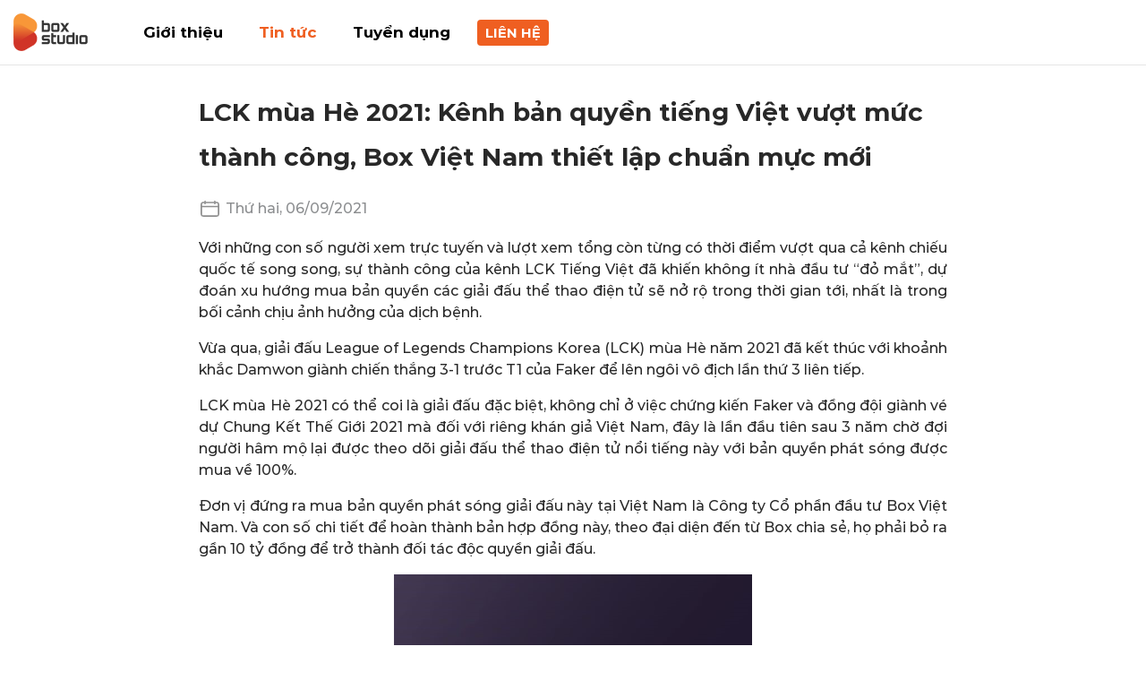

--- FILE ---
content_type: text/html; charset=UTF-8
request_url: https://box.studio/tin-tuc/lck-mua-he-2021-kenh-ban-quyen-tieng-viet-vuot-muc-thanh-cong-box-viet-nam-thiet-lap-chuan-muc-moi-n112
body_size: 6789
content:

<!DOCTYPE html>
    <html lang="vi-VI">
    <head>
        <link href="/favicon.ico" rel="shortcut icon" type="image/x-icon" />
        <meta http-equiv="Cache-control" content="Public" />
        <meta http-equiv="X-UA-Compatible" content="IE=edge">
        <meta http-equiv="Content-Type" content="text/html; charset=utf-8" />
        <meta http-equiv="content-language" content="vi" />
        <meta charset="UTF-8" />
        <meta name="viewport" content="width=device-width, initial-scale=1" />
        <meta http-equiv="pragma" content="no-cache" />
        <meta content="width=device-width, initial-scale=1.0, maximum-scale=1.0, user-scalable=0" name="viewport">
        <meta name="title" content=" LCK mùa Hè 2021: Kênh bản quyền tiếng Việt vượt mức thành công, Box Việt Nam thiết lập chuẩn mực mới " />
        <meta name="description" content=" Với những con số người xem trực tuyến và lượt xem tổng còn từng có thời điểm vượt qua cả kênh chiếu quốc tế song song, sự thành công của kênh LCK Tiếng Việt đã khiến không ít nhà đầu tư “đỏ mắt”, dự đoán xu hướng mua bản quyền các giải đấu thể thao điện tử sẽ nở rộ trong thời gian tới, nhất là trong bối cảnh chịu ảnh hưởng của dịch bệnh. " />
        <meta name="keywords" content="box studio, box việt nam, công ty box" />
<!--		<meta name="news_keywords" content="--><!--" />-->
                    <meta property="og:url" content="https://box.studio/tin-tuc/lck-mua-he-2021-kenh-ban-quyen-tieng-viet-vuot-muc-thanh-cong-box-viet-nam-thiet-lap-chuan-muc-moi-n112" />
            <link rel="canonical" href="https://box.studio/tin-tuc/lck-mua-he-2021-kenh-ban-quyen-tieng-viet-vuot-muc-thanh-cong-box-viet-nam-thiet-lap-chuan-muc-moi-n112"/>
                <!--Facebook-->
        <meta property="og:locale" content="vi_VN" />
        <meta property="og:site_name" content="Box.studio" />
        <meta property="og:title" content=" LCK mùa Hè 2021: Kênh bản quyền tiếng Việt vượt mức thành công, Box Việt Nam thiết lập chuẩn mực mới " />
        <meta property="og:description" content=" Với những con số người xem trực tuyến và lượt xem tổng còn từng có thời điểm vượt qua cả kênh chiếu quốc tế song song, sự thành công của kênh LCK Tiếng Việt đã khiến không ít nhà đầu tư “đỏ mắt”, dự đoán xu hướng mua bản quyền các giải đấu thể thao điện tử sẽ nở rộ trong thời gian tới, nhất là trong bối cảnh chịu ảnh hưởng của dịch bệnh. " />
        <meta property="og:image" content="/img/share-fb.jpg" />
        <meta property="og:type" content="article" />

        <meta name="robots" content="index, follow">
        <meta name="Googlebot-News" content="index, follow, archive, snippet">
        <meta name="googlebot" content="index, follow, archive, snippet">
        <meta name="csrf-param" content="_csrf">
    <meta name="csrf-token" content="8l4l0vvZpT1sKt_bZS6bI3v3DZMb8l6gas3LTV3pVA7AaUKRk6z8aVRQ658VSuhaOoRfpn2XEOkdtKgsFaxmTA==">
        <script type="text/javascript">
            var WAP_HOST_PATH = "/";
            var YII_CSRF_TOKEN = "8l4l0vvZpT1sKt_bZS6bI3v3DZMb8l6gas3LTV3pVA7AaUKRk6z8aVRQ658VSuhaOoRfpn2XEOkdtKgsFaxmTA==";
            var YII_CSRF_TOKEN_NAME = "_csrf";
        </script>

        <meta name="csrf-param" content="_csrf">
    <meta name="csrf-token" content="8l4l0vvZpT1sKt_bZS6bI3v3DZMb8l6gas3LTV3pVA7AaUKRk6z8aVRQ658VSuhaOoRfpn2XEOkdtKgsFaxmTA==">
                <link rel="stylesheet" href="https://unpkg.com/aos@next/dist/aos.css" />

        <title> LCK mùa Hè 2021: Kênh bản quyền tiếng Việt vượt mức thành công, Box Việt Nam thiết lập chuẩn mực mới </title>

        <link href="/assets/e9d43eb9/new_theme/css/bootstrap.min.css?v=1764710680" rel="stylesheet">
<link href="/assets/e9d43eb9/new_theme/css/main.css?v=1764710680" rel="stylesheet">    </head>
    <body class="main main-ani">
        
<header class="header">
    <div class="header-inner ">
      <div class="container">
        <div class="bg-menu  justify-content-center align-items-center">
          <img class="img-menu" src="/themes/default/new_theme/images/menu.png">
        </div>
        <div class="d-flex justify-content-center">
          <a href="/">
            <img class="logo" src="/themes/default/new_theme/images/logo-text.png" alt="box studio">
          </a>
          <ul class="ms-auto list-page ">
            <li class="homepage  to  "><a href="/">Giới thiệu</a>
            </li>
            <li class="activePage"><a href="/tin-tuc">Tin tức</a></li>
            <li class=" "><a href="/tuyen-dung">Tuyển dụng </a></li>
            <li>
              <a href="/lien-he" class="launch">
                liên hệ
              </a>
            </li>
          </ul>
        </div>
      </div>
    </div>
</header>

<section class="detail-section">
	<div class="container">
		<div class="detail-title"> LCK mùa Hè 2021: Kênh bản quyền tiếng Việt vượt mức thành công, Box Việt Nam thiết lập chuẩn mực mới </div>
		<div class="detail-time">
			<span>
				<img src="/themes/default/new_theme/images/Calendar.svg" alt="">
				Thứ hai, 06/09/2021			</span>
		</div>
		<div class="detail-content">
			<p class="font-weight-bold"> Với những con số người xem trực tuyến và lượt xem tổng còn từng có thời điểm vượt qua cả kênh chiếu quốc tế song song, sự thành công của kênh LCK Tiếng Việt đã khiến không ít nhà đầu tư “đỏ mắt”, dự đoán xu hướng mua bản quyền các giải đấu thể thao điện tử sẽ nở rộ trong thời gian tới, nhất là trong bối cảnh chịu ảnh hưởng của dịch bệnh. </p>
			<p>Vừa qua, giải đấu League of Legends Champions Korea (LCK) m&ugrave;a H&egrave; năm 2021 đ&atilde; kết th&uacute;c với khoảnh khắc Damwon gi&agrave;nh chiến thắng 3-1 trước T1 của Faker để l&ecirc;n ng&ocirc;i v&ocirc; địch lần thứ 3 li&ecirc;n tiếp.</p>
<p>LCK m&ugrave;a H&egrave; 2021 c&oacute; thể coi l&agrave; giải đấu đặc biệt, kh&ocirc;ng chỉ ở việc chứng kiến Faker v&agrave; đồng đội gi&agrave;nh v&eacute; dự Chung Kết Thế Giới 2021 m&agrave; đối với ri&ecirc;ng kh&aacute;n giả Việt Nam, đ&acirc;y l&agrave; lần đầu ti&ecirc;n sau 3 năm chờ đợi người h&acirc;m mộ lại được theo d&otilde;i giải đấu thể thao điện tử nổi tiếng n&agrave;y với bản quyền ph&aacute;t s&oacute;ng được mua về 100%.</p>
<p>Đơn vị đứng ra mua bản quyền ph&aacute;t s&oacute;ng giải đấu n&agrave;y tại Việt Nam l&agrave; C&ocirc;ng ty Cổ phần đầu tư Box Việt Nam. V&agrave; con số chi tiết để ho&agrave;n th&agrave;nh bản hợp đồng n&agrave;y, theo đại diện đến từ Box chia sẻ, họ phải bỏ ra gần 10 tỷ đồng để trở th&agrave;nh đối t&aacute;c độc quyền giải đấu.</p>
<figure class="expNoEdit" style="text-align: center;"><img style="display: block; margin-left: auto; margin-right: auto;" src="https://media.thethao.vn//uploads/2021/09/06/lck-mua-he-2021-kenh-ban-quyen-tieng-viet-vuot-muc-thanh-cong-box-viet-nam-thiet-lap-chuan-muc-moi_35390.jpg" alt="LCK m&ugrave;a H&egrave; 2021: K&ecirc;nh bản quyền tiếng Việt vượt mức th&agrave;nh c&ocirc;ng, Box Việt Nam thiết lập chuẩn mực mới - Ảnh 2" />
<figcaption>Giải đấu LCK được ph&aacute;t s&oacute;ng tại k&ecirc;nh LCK Tiếng Việt trong gần 3 th&aacute;ng.</figcaption>
</figure>
<p>Hiện nay, việc bỏ ra kinh ph&iacute; lớn nhằm đem về bản quyền ph&aacute;t s&oacute;ng c&aacute;c giải đấu nước ngo&agrave;i kh&ocirc;ng c&ograve;n qu&aacute; xa lạ. Trong những bộ m&ocirc;n thể thao truyền thống, ti&ecirc;u biểu như b&oacute;ng đ&aacute;, c&aacute;c giải đấu h&agrave;ng đầu như Champions League hay Ngoại hạng Anh, mỗi năm bản quyền ph&aacute;t s&oacute;ng đều l&agrave; những con số cao ngất ngưởng. Thế nhưng việc bỏ ra gần 10 tỷ đồng để mua bản quyền một giải đấu Esports th&igrave; đ&acirc;y lại l&agrave; lần đầu ti&ecirc;n tại Việt Nam.</p>
<p>Dẫu vậy, đối với người theo d&otilde;i thể thao điện tử Việt Nam, việc bỏ ra một số tiền &ldquo;khủng&rdquo; như vậy để mua bản quyền giải đấu l&agrave; việc hầu như chưa từng c&oacute; tiền lệ. Trước khi c&oacute; quyết định mạo hiểm n&agrave;y, CEO B&ugrave;i B&aacute; Hiến của Box Việt Nam chia sẻ: &ldquo;Ch&uacute;ng t&ocirc;i đ&atilde; từng ph&acirc;n v&acirc;n về sức h&uacute;t của giải đấu sau 3 năm, sợ rằng sẽ kh&ocirc;ng c&ograve;n hấp dẫn đối với kh&aacute;n giả. Ngay từ ban đầu, ch&uacute;ng t&ocirc;i đ&atilde; chuẩn bị tinh thần cho việc đ&acirc;y l&agrave; một sự đầu tư lỗ, chỉ hy vọng trở th&agrave;nh nền tảng trong tương lai, bước đầu thay đổi tư duy của người xem, hướng kh&aacute;n giả đến những giải đấu c&oacute; bản quyền để được trải nghiệm ho&agrave;n hảo nhất khi theo d&otilde;i...&rdquo;&nbsp;</p>
<figure class="expNoEdit" style="text-align: center;"><img style="display: block; margin-left: auto; margin-right: auto;" src="https://media.thethao.vn//uploads/2021/09/06/lck-mua-he-2021-kenh-ban-quyen-tieng-viet-vuot-muc-thanh-cong-box-viet-nam-thiet-lap-chuan-muc-moi_35392.jpg" alt="LCK m&ugrave;a H&egrave; 2021: K&ecirc;nh bản quyền tiếng Việt vượt mức th&agrave;nh c&ocirc;ng, Box Việt Nam thiết lập chuẩn mực mới - Ảnh 3" />
<figcaption>Ch&acirc;n dung CEO B&ugrave;i B&aacute; Hiến của Box Sports.</figcaption>
</figure>
<p>Cũng theo CEO B&ugrave;i B&aacute; Hiến, ch&iacute;nh v&igrave; đ&acirc;y l&agrave; lần đầu ti&ecirc;n mua bản quyền ph&aacute;t s&oacute;ng một giải đấu thể thao điện tử, Box Việt Nam tự bản th&acirc;n đặt ra những chỉ số kh&aacute; khi&ecirc;m tốn trong thời gian đầu, cụ thể hơn l&agrave; thu h&uacute;t từ 15.000 đến 30.000 người xem trực tuyến c&ugrave;ng một thời điểm tr&ecirc;n k&ecirc;nh Youtube chủ đạo LCK Tiếng Việt. Thế nhưng khi bước v&agrave;o giải đấu, những con số n&agrave;y li&ecirc;n tục bị ph&aacute; vỡ ngay từ những ng&agrave;y đầu ti&ecirc;n, đỉnh điểm trong v&aacute;n thứ 3 của trận chung kết, hầu như người h&acirc;m mộ LMHT khắp Việt Nam đều đổ x&ocirc; v&agrave;o theo d&otilde;i Faker v&agrave; đồng đội &ldquo;lật k&egrave;o&rdquo; DK, khiến cho k&ecirc;nh LCK Tiếng Việt gần như &ldquo;vỡ trận&rdquo; với gần 300.000 người xem trực tiếp, gấp gần 20 lần con số dự kiến ban đầu v&agrave; hơn gấp rưỡi số người xem tr&ecirc;n k&ecirc;nh LCK Global được chiếu tr&ecirc;n to&agrave;n thế giới c&ugrave;ng thời điểm.</p>
<p>C&oacute; được th&agrave;nh c&ocirc;ng n&agrave;y c&oacute; thể n&oacute;i do nhiều yếu tố. Giải đấu LCK từ xưa đ&atilde; lu&ocirc;n l&agrave; một c&aacute;i giải đấu uy t&iacute;n v&agrave; c&oacute; chuy&ecirc;n m&ocirc;n cao trong cộng đồng LMHT, sức h&uacute;t của những ng&ocirc;i sao như Faker, Teddy, Peanut,... vẫn c&ograve;n in s&acirc;u trong l&ograve;ng nhiều game thủ. Tiếp theo đ&oacute; l&agrave; tiềm năng truyền th&ocirc;ng của ri&ecirc;ng Box Việt Nam v&ocirc; c&ugrave;ng dồi d&agrave;o. Đơn vị n&agrave;y sở hữu h&agrave;ng loạt c&aacute;c Influencer c&oacute; tầm ảnh hưởng lớn như Quang Cuốn, Thảo Nari, H&agrave; Tiều Phu, Duy C&ograve;m,... hay những gương mặt GenZ được giới trẻ y&ecirc;u th&iacute;ch như M&egrave;o Sao Hỏa, Gấm Kami, Quỳnh Alee... Ấn tượng hơn nữa, họ c&ograve;n c&oacute; trong tay rất nhiều c&aacute;c fanpage v&agrave; group cộng đồng, đảm bảo cho việc th&ocirc;ng tin lu&ocirc;n được cập nhật đến mọi nơi c&oacute; thể. Đ&acirc;y ch&iacute;nh l&agrave; nền tảng cho k&ecirc;nh LCK Tiếng Việt trở n&ecirc;n th&agrave;nh c&ocirc;ng ngo&agrave;i sức mong đợi.</p>
<figure class="expNoEdit" style="text-align: center;"><img style="display: block; margin-left: auto; margin-right: auto;" src="https://media.thethao.vn//uploads/2021/09/06/lck-mua-he-2021-kenh-ban-quyen-tieng-viet-vuot-muc-thanh-cong-box-viet-nam-thiet-lap-chuan-muc-moi_35393.jpg" alt="LCK m&ugrave;a H&egrave; 2021: K&ecirc;nh bản quyền tiếng Việt vượt mức th&agrave;nh c&ocirc;ng, Box Việt Nam thiết lập chuẩn mực mới - Ảnh 4" width="705" height="376" />
<figcaption>K&ecirc;nh LCK Tiếng Việt lu&ocirc;n c&oacute; chỉ số vượt trội so với c&aacute;c k&ecirc;nh ph&aacute;t s&oacute;ng LMHT c&ugrave;ng thời điểm.</figcaption>
</figure>
<p>Qua tấm gương của Box Việt Nam c&ugrave;ng sự th&agrave;nh c&ocirc;ng của k&ecirc;nh LCK Tiếng Việt, c&oacute; lẽ đ&atilde; đến l&uacute;c c&aacute;c nh&agrave; đầu tư cần c&acirc;n nhắc về việc mua lại bản quyền ph&aacute;t s&oacute;ng của nhiều giải đấu thể thao điện tử hơn nữa trong tương lai. So s&aacute;nh với c&aacute;c giải đấu thể thao truyền thống, r&otilde; r&agrave;ng đầu tư v&agrave;o thể thao điện tử ti&ecirc;u tốn nguồn vốn rất &iacute;t nhưng lại đem lại hiệu quả v&ocirc; c&ugrave;ng cao. Đối với người h&acirc;m mộ, được theo d&otilde;i những giải đấu bản quyền sẽ đem lại trải nghiệm cận cảnh v&agrave; thỏa m&atilde;n hơn so với những giải đấu &ldquo;lậu&rdquo; phải xem th&ocirc;ng qua c&aacute;c k&ecirc;nh c&oacute; ng&ocirc;n ngữ nước ngo&agrave;i.</p>
<p>Sau khi kết th&uacute;c m&ugrave;a giải LCK M&ugrave;a H&egrave; năm 2021, Box Việt Nam chưa biết sẽ c&ograve;n tiếp tục l&agrave; đơn vị sở hữu bản quyền m&ugrave;a giải tới nữa hay kh&ocirc;ng, nhưng với những th&agrave;nh c&ocirc;ng n&agrave;y, rất c&oacute; khả năng c&aacute;c đối t&aacute;c nước ngo&agrave;i sẽ tiếp tục tạo điều kiện để thương hiệu n&agrave;y đưa &ldquo;con cưng&rdquo; của m&igrave;nh đến gần với kh&aacute;n giả Việt. C&oacute; lẽ kh&ocirc;ng chỉ c&oacute; vậy, với tư c&aacute;ch l&agrave; đơn vị thể thao, sự kiện v&agrave; truyền th&ocirc;ng, sở hữu c&aacute;c đội tuyển thi đấu mang thương hiệu Box Gaming v&agrave; l&agrave; th&agrave;nh vi&ecirc;n ch&iacute;nh thức của Hiệp hội thể thao điện tử Giải tr&iacute; Việt Nam (VIRESA) rất c&oacute; khả năng Box Việt Nam sẽ tiếp tục đầu tư hơn nữa v&agrave; những giải đấu thể thao điện tử với nhiều bộ m&ocirc;n kh&aacute;c nhau trong tương lai. H&atilde;y c&ugrave;ng chờ xem.</p>
<p><strong><em>Theo: Thethao.vn</em></strong></p>		</div>

		<div class="detail-share">
			Chia sẻ:
			<a href="https://www.facebook.com/sharer/sharer.php?u=https%3A%2F%2Fbox.studio%2Ftin-tuc%2Flck-mua-he-2021-kenh-ban-quyen-tieng-viet-vuot-muc-thanh-cong-box-viet-nam-thiet-lap-chuan-muc-moi-n112" target="_blank">					
				<img src="/themes/default/new_theme/images/social/Facebook.svg" alt="">
			</a>
		</div>
	</div>
</section>
<section class="related">
	<div class="container">
		<div class="related-title">CÓ THỂ BẠN QUAN TÂM</div>
		<div class="row">
							
				<div class="col-md-3">
					<a href="/tin-tuc/lck-mua-xuan-2022-kich-tinh-hon-nho-asiad-2022-n119" class="news-item">
						<div class="news-img">
							<img src="https://box.studio/uploads/image/2022/01/13/lck-mua-xuan-2022-kich-tinh-hon-nho-asiad-2022_1642046900.jpg?v=1646900944" alt="">
						</div>
						<h5>LCK mùa Xuân 2022: Kịch tính hơn nhờ ASIAD 2022</h5>
					</a>
				</div>
							
				<div class="col-md-3">
					<a href="/tin-tuc/giai-dau-fifa-online-4-lon-nhat-the-gioi-nam-2021-chinh-thuc-khep-lai-dai-dien-viet-nam-dat-top-6-chung-cuoc-n117" class="news-item">
						<div class="news-img">
							<img src="https://box.studio/uploads/image/2022/01/05/giai-dau-fifa-online-4-lon-nhat-the-gioi-nam-2021-chinh-thuc-khep-lai-dai-dien-viet-nam-dat-top-6-chung-cuoc_1641371590.jpg?v=1641371716" alt="">
						</div>
						<h5>Giải đấu FIFA ONLINE 4 lớn nhất thế giới năm 2021 chính thức khép lại: Đại diện Việt Nam đạt top 6 chung cuộc</h5>
					</a>
				</div>
							
				<div class="col-md-3">
					<a href="/tin-tuc/blv-van-tung-so-voi-sn-cua-nam-2020-edg-co-xuat-phat-diem-tot-hon-n115" class="news-item">
						<div class="news-img">
							<img src="https://box.studio/uploads/image/2021/11/25/blv-van-tung-so-voi-sn-cua-nam-2020-edg-co-xuat-phat-diem-tot-hon_1637832395.jpg?v=1637832395" alt="">
						</div>
						<h5>BLV Văn Tùng: 'So với SN của năm 2020, EDG có xuất phát điểm tốt hơn'</h5>
					</a>
				</div>
							
				<div class="col-md-3">
					<a href="/tin-tuc/hieu-leblanc-ong-chu-rap-xiec-cua-box-studio-streamer-genz-chuyen-tau-hai-moi-lan-len-song-n116" class="news-item">
						<div class="news-img">
							<img src="https://box.studio/uploads/image/2021/11/25/hieu-leblanc-ong-chu-rap-xiec-cua-box-studio-streamer-genz-chuyen-tau-hai-moi-lan-len-song_1637832854.jpg?v=1637832854" alt="">
						</div>
						<h5>Hiếu Leblanc - 'ông chủ rạp xiếc' của Box Studio: Streamer GenZ chuyên tấu hài mỗi lần lên sóng</h5>
					</a>
				</div>
					</div>
	</div>
</section>

    <footer class="footer" >
    <div class="container">
      <div class="row">
        <div class="col-md-12">
          <div class="footer-logo">
            <img src="/themes/default/new_theme/images/logo-w.png" alt="">
          </div>
          <h3>Công ty cổ phần BOX VIỆT NAM</h3>
        </div>
        <div class="col-md-9">
          <div class="footer-contact">
            <img src="/themes/default/new_theme/images/footer/organization.svg" alt="">
            Trụ sở chính: Tầng 5, tòa nhà số 8 Hoàng Cầu Mới, Trung Liệt, Đống Đa, Hà Nội <br/>
            Văn phòng Tp.HCM: 19 Thân Văn Nhiếp, Phường An Phú, Thành phố Thủ Đức, TP.Hồ Chí Minh
          </div>
        </div>
        <div class="col-md-3">
          <div class="footer-contact">
            <img src="/themes/default/new_theme/images/footer/Phone.svg" alt="">Hotline: <a  href="tel:0988428815">098 842 8815</a>
          </div>
          <div class="footer-contact">
            <img src="/themes/default/new_theme/images/footer/mail.svg" alt="">Email: booking@box.studio

          </div>
        </div>
        <div class="col-md-12">
          <div class="bottom">
            <img src="/themes/default/new_theme/images/footer/copyright.svg" alt="">
            2022 Box Việt Nam
          </div>
        </div>
      </div>
    </div>
  </footer>
  <!-- Button trigger modal -->

  <!-- Modal -->
  <div class="modal modal-tiktok fade" id="modal1" tabindex="-1" aria-labelledby="exampleModalLabel" aria-hidden="true">
    <div class="modal-dialog">
      <div class="modal-content">
        <div class="modal-body">
          <button type="button" class="btn-close" data-bs-dismiss="modal" aria-label="Close"></button>
          <iframe class="frame_video" width="100%" height="100%"
            style="width: 100%; height: 800px; display: block; visibility: unset; max-height: 800px;" src="" title=""
            frameborder="0" allow="autoplay" allowfullscreen></iframe>
        </div>
      </div>
    </div>
  </div>
  <div class="modal modal-tiktok fade" id="modal2" tabindex="-1" aria-labelledby="exampleModalLabel" aria-hidden="true">
    <div class="modal-dialog">
      <div class="modal-content">
        <div class="modal-body">
          <button type="button" class="btn-close" data-bs-dismiss="modal" aria-label="Close"></button>
          <iframe class="frame_video" width="100%" height="100%"
            style="width: 100%; height: 800px; display: block; visibility: unset; max-height: 800px;" src="" title=""
            frameborder="0" allow="autoplay" allowfullscreen></iframe>
        </div>
      </div>
    </div>
  </div>
  <div class="modal modal-tiktok fade" id="modal3" tabindex="-1" aria-labelledby="exampleModalLabel" aria-hidden="true">
    <div class="modal-dialog">
      <div class="modal-content">
        <div class="modal-body">
          <button type="button" class="btn-close" data-bs-dismiss="modal" aria-label="Close"></button>
          <iframe class="frame_video" width="100%" height="100%"
            style="width: 100%; height: 800px; display: block; visibility: unset; max-height: 800px;" src="" title=""
            frameborder="0" allow="autoplay" allowfullscreen></iframe>
        </div>
      </div>
    </div>
  </div>
  <div class="modal modal-tiktok fade" id="modal4" tabindex="-1" aria-labelledby="exampleModalLabel" aria-hidden="true">
    <div class="modal-dialog">
      <div class="modal-content">
        <div class="modal-body">
          <button type="button" class="btn-close" data-bs-dismiss="modal" aria-label="Close"></button>
          <iframe class="frame_video" width="100%" height="100%"
            style="width: 100%; height: 800px; display: block; visibility: unset; max-height: 800px;" src="" title=""
            frameborder="0" allow="autoplay" allowfullscreen></iframe>
        </div>
      </div>
    </div>
  </div>
  <div class="modal modal-tiktok fade" id="modal5" tabindex="-1" aria-labelledby="exampleModalLabel" aria-hidden="true">
    <div class="modal-dialog">
      <div class="modal-content">
        <div class="modal-body">
          <button type="button" class="btn-close" data-bs-dismiss="modal" aria-label="Close"></button>
          <iframe class="frame_video" width="100%" height="100%"
            style="width: 100%; height: 800px; display: block; visibility: unset; max-height: 800px;" src="" title=""
            frameborder="0" allow="autoplay" allowfullscreen></iframe>
        </div>
      </div>
    </div>
  </div>
    <script src="/assets/e9d43eb9/new_theme/js/jquery-3.6.0.min.js?v=1764710680"></script>
<script src="https://cdn.jsdelivr.net/npm/bootstrap@5.0.2/dist/js/bootstrap.bundle.min.js"></script>
<script src="https://cdn.jsdelivr.net/npm/bootstrap@5.0.2/dist/js/bootstrap.min.js"></script>
<script src="https://unpkg.com/aos@next/dist/aos.js"></script>
<script src="/assets/e9d43eb9/new_theme/js/slick.js?v=1764710680"></script>
<script src="/assets/e9d43eb9/new_theme/js/main.js?v=1764710680"></script>    <script>
        AOS.init({
            duration: 1000,
            easing: 'ease-in-out',
            once: true,
            mirror: false
        });
    </script>
    </body>
    </html>


--- FILE ---
content_type: text/css
request_url: https://box.studio/assets/e9d43eb9/new_theme/css/main.css?v=1764710680
body_size: 11798
content:
@charset "UTF-8";
@font-face {
    font-family: 'Montserrat Alternates';
    src: url('../../new_theme/fonts/MontserratAlternates-Black.woff2') format('woff2'),
    url('../../new_theme/fonts/MontserratAlternates-Black.woff') format('woff');
    font-weight: 900;
    font-style: normal;
    font-display: swap;
}

@font-face {
    font-family: 'Montserrat Alternates';
    src: url('../../new_theme/fonts/MontserratAlternates-Bold.woff2') format('woff2'),
    url('../../new_theme/fonts/MontserratAlternates-Bold.woff') format('woff');
    font-weight: bold;
    font-style: normal;
    font-display: swap;
}

@font-face {
    font-family: 'Montserrat Alternates';
    src: url('../../new_theme/fonts/MontserratAlternates-BlackItalic.woff2') format('woff2'),
    url('../../new_theme/fonts/MontserratAlternates-BlackItalic.woff') format('woff');
    font-weight: 900;
    font-style: italic;
    font-display: swap;
}

@font-face {
    font-family: 'Montserrat Alternates';
    src: url('../../new_theme/fonts/MontserratAlternates-Italic.woff2') format('woff2'),
    url('../../new_theme/fonts/MontserratAlternates-Italic.woff') format('woff');
    font-weight: normal;
    font-style: italic;
    font-display: swap;
}

@font-face {
    font-family: 'Montserrat Alternates ExLight';
    src: url('../../new_theme/fonts/MontserratAlternates-ExtraLight.woff2') format('woff2'),
    url('../../new_theme/fonts/MontserratAlternates-ExtraLight.woff') format('woff');
    font-weight: 200;
    font-style: normal;
    font-display: swap;
}

@font-face {
    font-family: 'Montserrat Alternates ExLight';
    src: url('../../new_theme/fonts/MontserratAlternates-ExtraLightItalic.woff2') format('woff2'),
    url('../../new_theme/fonts/MontserratAlternates-ExtraLightItalic.woff') format('woff');
    font-weight: 200;
    font-style: italic;
    font-display: swap;
}

@font-face {
    font-family: 'Montserrat Alternates';
    src: url('../../new_theme/fonts/MontserratAlternates-ExtraBold.woff2') format('woff2'),
    url('../../new_theme/fonts/MontserratAlternates-ExtraBold.woff') format('woff');
    font-weight: bold;
    font-style: normal;
    font-display: swap;
}

@font-face {
    font-family: 'Montserrat Alternates';
    src: url('../../new_theme/fonts/MontserratAlternates-BoldItalic.woff2') format('woff2'),
    url('../../new_theme/fonts/MontserratAlternates-BoldItalic.woff') format('woff');
    font-weight: bold;
    font-style: italic;
    font-display: swap;
}

@font-face {
    font-family: 'Montserrat Alternates';
    src: url('../../new_theme/fonts/MontserratAlternates-ExtraBoldItalic.woff2') format('woff2'),
    url('../../new_theme/fonts/MontserratAlternates-ExtraBoldItalic.woff') format('woff');
    font-weight: bold;
    font-style: italic;
    font-display: swap;
}

@font-face {
    font-family: 'Montserrat Alternates';
    src: url('../../new_theme/fonts/MontserratAlternates-SemiBold.woff2') format('woff2'),
    url('../../new_theme/fonts/MontserratAlternates-SemiBold.woff') format('woff');
    font-weight: 600;
    font-style: normal;
    font-display: swap;
}

@font-face {
    font-family: 'Montserrat Alternates';
    src: url('../../new_theme/fonts/MontserratAlternates-Regular.woff2') format('woff2'),
    url('../../new_theme/fonts/MontserratAlternates-Regular.woff') format('woff');
    font-weight: normal;
    font-style: normal;
    font-display: swap;
}

@font-face {
    font-family: 'Montserrat Alternates';
    src: url('../../new_theme/fonts/MontserratAlternates-MediumItalic.woff2') format('woff2'),
    url('../../new_theme/fonts/MontserratAlternates-MediumItalic.woff') format('woff');
    font-weight: 500;
    font-style: italic;
    font-display: swap;
}

@font-face {
    font-family: 'Montserrat Alternates';
    src: url('../../new_theme/fonts/MontserratAlternates-LightItalic.woff2') format('woff2'),
    url('../../new_theme/fonts/MontserratAlternates-LightItalic.woff') format('woff');
    font-weight: 300;
    font-style: italic;
    font-display: swap;
}

@font-face {
    font-family: 'Montserrat Alternates';
    src: url('../../new_theme/fonts/MontserratAlternates-SemiBoldItalic.woff2') format('woff2'),
    url('../../new_theme/fonts/MontserratAlternates-SemiBoldItalic.woff') format('woff');
    font-weight: 600;
    font-style: italic;
    font-display: swap;
}

@font-face {
    font-family: 'Montserrat Alternates';
    src: url('../../new_theme/fonts/MontserratAlternates-Medium.woff2') format('woff2'),
    url('../../new_theme/fonts/MontserratAlternates-Medium.woff') format('woff');
    font-weight: 500;
    font-style: normal;
    font-display: swap;
}

@font-face {
    font-family: 'Montserrat Alternates';
    src: url('../../new_theme/fonts/MontserratAlternates-Light.woff2') format('woff2'),
    url('../../new_theme/fonts/MontserratAlternates-Light.woff') format('woff');
    font-weight: 300;
    font-style: normal;
    font-display: swap;
}

@font-face {
    font-family: 'Montserrat Alternates';
    src: url('../../new_theme/fonts/MontserratAlternates-ThinItalic.woff2') format('woff2'),
    url('../../new_theme/fonts/MontserratAlternates-ThinItalic.woff') format('woff');
    font-weight: 100;
    font-style: italic;
    font-display: swap;
}

@font-face {
    font-family: 'Montserrat';
    src: url('../../new_theme/fonts/Montserrat-Black.woff2') format('woff2'),
    url('../../new_theme/fonts/Montserrat-Black.woff') format('woff');
    font-weight: 900;
    font-style: normal;
    font-display: swap;
}

@font-face {
    font-family: 'Montserrat';
    src: url('../../new_theme/fonts/Montserrat-BlackItalic.woff2') format('woff2'),
    url('../../new_theme/fonts/Montserrat-BlackItalic.woff') format('woff');
    font-weight: 900;
    font-style: italic;
    font-display: swap;
}

@font-face {
    font-family: 'Montserrat Alternates';
    src: url('../../new_theme/fonts/MontserratAlternates-Thin.woff2') format('woff2'),
    url('../../new_theme/fonts/MontserratAlternates-Thin.woff') format('woff');
    font-weight: 100;
    font-style: normal;
    font-display: swap;
}

@font-face {
    font-family: 'Montserrat';
    src: url('../../new_theme/fonts/Montserrat-ExtraBold.woff2') format('woff2'),
    url('../../new_theme/fonts/Montserrat-ExtraBold.woff') format('woff');
    font-weight: bold;
    font-style: normal;
    font-display: swap;
}

@font-face {
    font-family: 'Montserrat';
    src: url('../../new_theme/fonts/Montserrat-Bold.woff2') format('woff2'),
    url('../../new_theme/fonts/Montserrat-Bold.woff') format('woff');
    font-weight: bold;
    font-style: normal;
    font-display: swap;
}

@font-face {
    font-family: 'Montserrat';
    src: url('../../new_theme/fonts/Montserrat-BoldItalic.woff2') format('woff2'),
    url('../../new_theme/fonts/Montserrat-BoldItalic.woff') format('woff');
    font-weight: bold;
    font-style: italic;
    font-display: swap;
}

@font-face {
    font-family: 'Montserrat';
    src: url('../../new_theme/fonts/Montserrat-LightItalic.woff2') format('woff2'),
    url('../../new_theme/fonts/Montserrat-LightItalic.woff') format('woff');
    font-weight: 300;
    font-style: italic;
    font-display: swap;
}

@font-face {
    font-family: 'Montserrat';
    src: url('../../new_theme/fonts/Montserrat-Light.woff2') format('woff2'),
    url('../../new_theme/fonts/Montserrat-Light.woff') format('woff');
    font-weight: 300;
    font-style: normal;
    font-display: swap;
}

@font-face {
    font-family: 'Montserrat';
    src: url('../../new_theme/fonts/Montserrat-ExtraBoldItalic.woff2') format('woff2'),
    url('../../new_theme/fonts/Montserrat-ExtraBoldItalic.woff') format('woff');
    font-weight: bold;
    font-style: italic;
    font-display: swap;
}

@font-face {
    font-family: 'Montserrat';
    src: url('../../new_theme/fonts/Montserrat-Black.woff') format('woff2'),
    url('../../new_theme/fonts/Montserrat-Italic.woff') format('woff');
    font-weight: normal;
    font-style: italic;
    font-display: swap;
}

@font-face {
    font-family: 'Montserrat';
    src: url('../../new_theme/fonts/Montserrat-Medium.woff2') format('woff2'),
    url('../../new_theme/fonts/Montserrat-Medium.woff') format('woff');
    font-weight: 500;
    font-style: normal;
    font-display: swap;
}

@font-face {
    font-family: 'Montserrat';
    src: url('../../new_theme/fonts/Montserrat-ExtraLight.woff2') format('woff2'),
    url('../../new_theme/fonts/Montserrat-ExtraLight.woff') format('woff');
    font-weight: 200;
    font-style: normal;
    font-display: swap;
}

@font-face {
    font-family: 'Montserrat';
    src: url('../../new_theme/fonts/Montserrat-ExtraLightItalic.woff2') format('woff2'),
    url('../../new_theme/fonts/Montserrat-ExtraLightItalic.woff') format('woff');
    font-weight: 200;
    font-style: italic;
    font-display: swap;
}
.slick-next,
.slick-prev {
    position: absolute;
    display: block;
    height: 20px;
    width: 20px;
    line-height: 0;
    font-size: 0;
    cursor: pointer;
    top: 50%;
    transform: translateY(-50%);
    padding: 0;
    border: none
}

.slick-next,
.slick-next:focus,
.slick-next:hover,
.slick-prev,
.slick-prev:focus,
.slick-prev:hover {
    background: transparent;
    color: transparent;
    outline: none
}

.slick-next:focus:before,
.slick-next:hover:before,
.slick-prev:focus:before,
.slick-prev:hover:before {
    opacity: 1
}

.slick-next.slick-disabled:before,
.slick-prev.slick-disabled:before {
    opacity: .25
}

.slick-next:before,
.slick-prev:before {
    font-size: 20px;
    line-height: 1;
    color: #fff;
    opacity: .75;
    -webkit-font-smoothing: antialiased;
    -moz-osx-font-smoothing: grayscale
}

.slick-prev {
    left: -25px
}

[dir=rtl] .slick-prev {
    left: auto;
    right: -25px
}

.slick-prev:before {
    content: "←"
}

[dir=rtl] .slick-prev:before {
    content: "→"
}

.slick-next {
    right: -25px
}

[dir=rtl] .slick-next {
    left: -25px;
    right: auto
}

.slick-next:before {
    content: "→"
}

[dir=rtl] .slick-next:before {
    content: "←"
}

.slick-dotted.slick-slider {
    margin-bottom: 30px
}

.slick-dots {
    position: absolute;
    bottom: 25px;
    list-style: none;
    display: block;
    text-align: center;
    padding: 0;
    margin: 0;
    width: 100%
}

.slick-dots li {
    position: relative;
    display: inline-block;
    height: 10px;
    margin: 0 5px;
    padding: 0;
    cursor: pointer
}

.slick-dots li button {
    border: 0;
    background: #e0e0e0;
    display: block;
    height: 8px;
    width: 8px;
    outline: none;
    line-height: 0;
    font-size: 0;
    color: transparent;
    padding: 5px;
    cursor: pointer;
    border-radius: 20px
}

.slick-dots li button:focus,
.slick-dots li button:hover {
    outline: none
}

.slick-dots li button:focus:before,
.slick-dots li button:hover:before {
    opacity: 1
}

.slick-dots li.slick-active button {
    background: #ef5f21
}

.slick-slider {
    box-sizing: border-box;
    -webkit-touch-callout: none;
    -webkit-user-select: none;
    -moz-user-select: none;
    -ms-user-select: none;
    user-select: none;
    touch-action: pan-y;
    -webkit-tap-highlight-color: transparent
}

.slick-list,
.slick-slider {
    position: relative;
    display: block
}

.slick-list {
    overflow: hidden;
    margin: 0;
    padding: 0
}

.slick-list:focus {
    outline: none
}

.slick-list.dragging {
    cursor: pointer;
    cursor: hand
}

.slick-slider .slick-list,
.slick-slider .slick-track {
    transform: translateZ(0)
}

.slick-track {
    position: relative;
    left: 0;
    top: 0;
    display: block;
    margin-left: auto;
    margin-right: auto
}

.slick-track:after,
.slick-track:before {
    content: "";
    display: table
}

.slick-track:after {
    clear: both
}

.slick-loading .slick-track {
    visibility: hidden
}

.slick-slide {
    float: left;
    height: 100%;
    min-height: 1px;
    display: none
}

[dir=rtl] .slick-slide {
    float: right
}

.slick-slide img {
    display: block
}

.slick-slide.slick-loading img {
    display: none
}

.slick-slide.dragging img {
    pointer-events: none
}

.slick-initialized .slick-slide {
    display: block
}

.slick-loading .slick-slide {
    visibility: hidden
}

.slick-vertical .slick-slide {
    display: block;
    height: auto;
    border: 1px solid transparent
}

.slick-arrow.slick-hidden {
    display: none
}

.integrated{
    display: grid;
    grid-template-columns: 1fr 1fr;
    gap: 24px;
    padding-top: 40px;
}
.box-integrated{
    display: flex;
    flex-direction: row;
    gap: 8px;
}
.box-integrated-inner{
    display: flex;
    gap: 30px;
    background: bisque;
    width: 100%;
    border-radius: 20px;
    border: 3px solid #e05c2d;
    align-items: center;
    padding: 16px;
}
.text-stt{
    font-size: 28px;
    font-weight: 700;
    color: #e05c2d;
}
.text-inner{
    font-size: 28px;
    font-weight: 700;
    color: #000000;
}
.img-intergrated{
    background: #e05c2d;
    border-radius: 20px;
    padding: 8px;
    display: flex;
    align-items: center;
}
/*..img-intergrated img{*/
/*    height: 50px;*/
/*    width: 50px;*/
/*}*/
.characteristic-mobi{
    display: none;
}
.img-relative{
    width: 100%;
}
.img-relative img{
    /*position: relative;*/
    /*object-fit: contain;*/
    width: 100%;
    height: 370px;
}
.span-relative{
    position: absolute;
    top: 24%;
    text-align: center;
    padding: 0 40px;
}
.banner .container{
    display: flex;
    justify-content: center;
    gap: 50px;
}
.flex-image{
    display: flex;
    align-items: center;
    gap: 60px;
}
.position-banner{
    display: flex;
    flex-direction: column;
    gap: 42px;
    height: fit-content;
    /*padding-top: 200px;*/
}
.image-banner, .image-banner-2, .image-banner-3, .image-banner-4{
    width: 100%;
}
.image-banner img{
    width: 100%;
}
.image-banner-2 img{
    width: 100%;
    height: auto;
}
.image-banner-3 img{
    width: 100%;
    height: auto;
}
.image-banner-4 img{
    width: 100%;
    height: auto;
}
.banner{
    padding-top: 150px;
}
@media (max-width:769px) {
    .position-banner{
        display: none;
    }
    .banner .container{
        display: block;
    }
    .image-banner{
        display: none;
    }
    .banner{
        padding-top: 90px;
    }
}


/*@-webkit-keyframes business-3 {*/
/*    0% {*/
/*        top: 10%;*/
/*        opacity: 1*/
/*    }*/
/*    20% {*/
/*        top: -35%;*/
/*        opacity: 1*/
/*    }*/
/*    25% {*/
/*        top: -35%;*/
/*        opacity: 0*/
/*    }*/
/*    30% {*/
/*        top: 140%;*/
/*        opacity: 0*/
/*    }*/
/*    35% {*/
/*        top: 100%;*/
/*        opacity: 1*/
/*    }*/
/*    to {*/
/*        top: 10%*/
/*    }*/
/*}*/



@-webkit-keyframes experience {
    0% {
        top: 88%;
        opacity: 1
    }
    88%,
    89% {
        top: -30%;
        opacity: 1
    }
    90% {
        top: -30%;
        opacity: 0
    }
    91% {
        top: 120%;
        opacity: 0
    }
    92% {
        top: 110%;
        opacity: 1
    }
    to {
        top: 88%
    }
}

@keyframes experience {
    0% {
        top: 88%;
        opacity: 1
    }
    88%,
    89% {
        top: -30%;
        opacity: 1
    }
    90% {
        top: -30%;
        opacity: 0
    }
    91% {
        top: 120%;
        opacity: 0
    }
    92% {
        top: 110%;
        opacity: 1
    }
    to {
        top: 88%
    }
}

@-webkit-keyframes conference {
    0% {
        top: 8%;
        opacity: 1
    }
    27%,
    28% {
        top: -30%;
        opacity: 1
    }
    29% {
        top: -30%;
        opacity: 0
    }
    30% {
        top: 120%;
        opacity: 0
    }
    31% {
        top: 110%;
        opacity: 1
    }
    to {
        top: 8%
    }
}

@keyframes conference {
    0% {
        top: 8%;
        opacity: 1
    }
    27%,
    28% {
        top: -30%;
        opacity: 1
    }
    29% {
        top: -30%;
        opacity: 0
    }
    30% {
        top: 120%;
        opacity: 0
    }
    31% {
        top: 110%;
        opacity: 1
    }
    to {
        top: 8%
    }
}

@-webkit-keyframes consulting {
    0% {
        top: 35%;
        opacity: 1
    }
    48%,
    49% {
        top: -30%;
        opacity: 1
    }
    50% {
        top: -30%;
        opacity: 0
    }
    51% {
        top: 100%;
        opacity: 0
    }
    52% {
        top: 110%;
        opacity: 1
    }
    to {
        top: 35%
    }
}

@keyframes consulting {
    0% {
        top: 35%;
        opacity: 1
    }
    48%,
    49% {
        top: -30%;
        opacity: 1
    }
    50% {
        top: -30%;
        opacity: 0
    }
    51% {
        top: 100%;
        opacity: 0
    }
    52% {
        top: 110%;
        opacity: 1
    }
    to {
        top: 35%
    }
}

@-webkit-keyframes gym {
    0% {
        top: 76%;
        opacity: 1
    }
    68%,
    69% {
        top: -40%;
        opacity: 1
    }
    70% {
        top: -40%;
        opacity: 0
    }
    71% {
        top: 120%;
        opacity: 0
    }
    72% {
        top: 110%;
        opacity: 1
    }
    to {
        top: 76%
    }
}

@keyframes gym {
    0% {
        top: 76%;
        opacity: 1
    }
    68%,
    69% {
        top: -40%;
        opacity: 1
    }
    70% {
        top: -40%;
        opacity: 0
    }
    71% {
        top: 120%;
        opacity: 0
    }
    72% {
        top: 110%;
        opacity: 1
    }
    to {
        top: 76%
    }
}

@-webkit-keyframes business_two {
    0% {
        top: 76%;
        opacity: 1
    }
    78%,
    79% {
        top: -30%;
        opacity: 1
    }
    80% {
        top: -30%;
        opacity: 0
    }
    81% {
        top: 120%;
        opacity: 0
    }
    82% {
        top: 110%;
        opacity: 1
    }
    to {
        top: 76%
    }
}

@keyframes business_two {
    0% {
        top: 76%;
        opacity: 1
    }
    78%,
    79% {
        top: -30%;
        opacity: 1
    }
    80% {
        top: -30%;
        opacity: 0
    }
    81% {
        top: 120%;
        opacity: 0
    }
    82% {
        top: 110%;
        opacity: 1
    }
    to {
        top: 76%
    }
}

@-webkit-keyframes company {
    0%,
    82% {
        top: 110%;
        opacity: 1
    }
    78%,
    79% {
        top: -20%;
        opacity: 1
    }
    80% {
        top: -20%;
        opacity: 0
    }
    81% {
        top: 120%;
        opacity: 0
    }
    to {
        top: 100%
    }
}

@keyframes company {
    0%,
    82% {
        top: 110%;
        opacity: 1
    }
    78%,
    79% {
        top: -20%;
        opacity: 1
    }
    80% {
        top: -20%;
        opacity: 0
    }
    81% {
        top: 120%;
        opacity: 0
    }
    to {
        top: 100%
    }
}

.news-item,
.partner-item img,
.tiktok .slick-center img,
.tran {
    transition: all .3s ease 0s
}

body,
html {
    overflow-x: hidden
}

body {
    font-family: "Montserrat";
    color: #282828
}

.container {
    max-width: 1520px
}
/*.banner .container .business-5 {*/
/*    top: 53%;*/
/*    right: -3%;*/
/*    width: 700px;*/
/*    height: 462px;*/
/*}*/
@media screen and (min-width: 1200px) {
    .container {
        max-width: 90%
    }
    .span-relative {
        top: 20%;
    }
    .banner-info h1 {
        line-height: 52px;
        letter-spacing: .0025em;
        font-size: 34px;
        font-weight: 300;
    }
    .banner .container .business-1{
        top: 50%;
        right: 66%;
        width: 440px;
    }
    .banner .container .business-2{
        top: 50%;
        right: 42%;
    }
    .banner .container .business-3{
        top: 10%;
        right: 35%;
        height: 240px;
    }
    .banner .container .business-4{
        top: 50%;
        right: 42%;
    }
    .banner .container .business-5{
        top: 50%;
        right: -2%;
        width: 700px;
    }
}
@media screen and (min-width: 1920px) {
    .container {
        max-width: 80%
    }
    .span-relative {
        top: 24%;
    }
}
@media (max-width:1280px) {
    .container {
        max-width: 860px
    }
    body {
        font-family: "Montserrat";
        color: #282828
    }
}

.section-title h3 {
    letter-spacing: .0025em;
    font-weight: 700;
    font-size: 40px
}

@media (max-width:1280px) {
    .section-title h3 {
        font-size: 28px;
        white-space: nowrap
    }
}

@media (max-width:769px) {
    body {
        font-family: "Montserrat";
        color: #282828
    }
    .section-title h3 {
        white-space: normal;
        font-size: 26px
    }
    .span-relative{
        padding: 0 16px;
        top: 20%;
    }
    .text-number{
        font-size: 28px;
    }
    .box-kol{
        width: 150px;
        height: 150px;
    }
}

.section-title span {
    width: 245px;
    height: 10px;
    background-color: #ef5f21;
    display: block;
    margin: 10px 0;
}

@media (max-width:769px) {
    .section-title {
        text-align: center;
        margin-bottom: 20px
    }
    .section-title span {
        margin: auto
    }
}

.section-content {
    font-weight: 300;
    font-size: 24px;
    line-height: 32px;
    color: #414141;
    letter-spacing: .0015em
}

@media (max-width:1280px) {
    .section-content {
        font-size: 20px
    }
}

@media (max-width:769px) {
    .section-content {
        text-align: center
    }
}

.section-content strong {
    font-weight: 600
}

@media (max-width:769px) {
    .desktop {
        display: none
    }
}

.mobile {
    display: none
}

@media (max-width:769px) {
    .mobile {
        display: block
    }
}

header {
    position: fixed;
    top: 0;
    width: 100vw;
    display: flex;
    align-items: center;
    font-size: 16px;
    z-index: 10
}

header:before {
    background-color: #191919;
    bottom: -1px;
    height: 100vh;
    left: 0;
    opacity: 0;
    position: absolute;
    right: 0;
    top: 0;
    transition: opacity .25s linear;
    z-index: -1
}

header .header-inner {
    width: 100%;
    background: #fff !important;
    box-shadow: 0 1px 0 rgba(0, 0, 0, .1)
}

header .header-inner .container {
    display: flex;
    align-items: center;
    justify-content: space-between;
    padding: 15px
}

header .container {
    max-width: 1800px;
    padding: 0
}

header .logo {
    cursor: pointer
}

header .list-page {
    display: flex;
    margin-bottom: 0;
    align-items: center;
    list-style: none
}

header .list-page a {
    font-weight: 600;
    line-height: 17px;
    color: #000;
    font-size: 17px;
    align-self: center;
    display: block;
    text-decoration: none;
    padding: 10px;
    margin-left: 20px
}

header .list-page .launch {
    background: #ef5f21;
    border-radius: 4px;
    display: block;
    color: #fff;
    text-decoration: none;
    padding: 6px 23px;
    /*width: 100px;*/
    font-size: 15px;
    text-align: center;
    text-transform: uppercase
}

@media (max-width:769px) {
    header .list-page .launch {
        margin-top: 10px
    }
}

header .list-page .activePage a {
    color: #ef5f21
}

@media (max-width:769px) {
    header .list-page {
        display: block;
        height: 0;
        position: absolute;
        width: 100vw;
        justify-content: center;
        left: 0;
        top: 72px;
        transition: all .3s ease 0s;
        flex-wrap: wrap;
        overflow: hidden;
        background: #fff;
        padding-left: 0
    }
}

@media (max-width:769px) {
    .active:before {
        opacity: .5;
        content: "";
        transition: opacity .25s linear
    }
}

.header-bg {
    background: hsla(0, 0%, 100%, .7)
}

.bg-menu {
    margin-right: 16px;
    width: 32px;
    height: 32px;
    border-radius: 4px;
    position: relative;
    z-index: 1;
    display: none
}

@media (max-width:769px) {
    .bg-menu {
        display: block
    }
}

.bg-menu.active {
    background: hsla(0, 0%, 100%, .25)
}

.img-menu {
    width: 24px;
    height: 16px
}

.hd-right {
    color: #000;
    font-size: 14px;
    line-height: 17px;
    font-weight: 500;
    cursor: pointer
}

.lg-choose {
    padding-left: 24px;
    display: flex;
    width: 42px;
    margin-bottom: 3px;
    white-space: nowrap;
    min-width: 150px;
    align-items: center;
    justify-content: flex-end
}

@media (max-width:769px) {
    .lg-choose {
        min-width: 90px
    }
}

.lg-choose .option {
    display: flex;
    align-items: center
}

.lg-choose .option .text {
    display: block;
    padding: 3px
}

@media (max-width:769px) {
    .lg-choose .option .text {
        display: none
    }
}

.language {
    position: relative
}

.list-lang {
    background: #fff;
    display: flex;
    flex-direction: column;
    align-items: center;
    border-radius: 4px;
    top: 25px;
    height: 0;
    cursor: pointer;
    transition: .2s ease-in;
    overflow: hidden;
    position: absolute;
    padding-left: 0;
    min-width: 150px;
    right: 0
}

.list-lang.active {
    border: 1px solid #e5e5e5;
    height: 80px
}

.list-lang.active li:hover {
    background-color: #5f8ff5
}

.list-lang li {
    padding: 10px 20px;
    width: 100%;
    list-style: none
}

.list-lang li img {
    margin-right: 5px
}

@media only screen and (max-width:991px) {
    header .list-page.active li.activePage a {
        color: #ef5f21
    }
    header .list-page.active {
        border-top: 1px solid #ececec;
        height: 167px;
        transition: all .3s ease 0s
    }
    header .list-page li.activePage img {
        display: none
    }
    header .list-page li:not(:first-child) {
        margin-left: 0
    }
}

@media only screen and (max-width:575px) {
    header .list-page.active {
        height: 170px
    }
    header .list-page {
        justify-content: start
    }
    .span-relative{
        padding: 16px;
        top: 20%;
    }
    .text-number{
        font-size: 28px;
    }
    .box-kol{
        width: 150px;
        height: 150px;
    }
    .img-relative{
        height: 300px;
    }
}

.footer {
    background-color: #000614;
    padding: 50px 0 20px
}

.footer h3 {
    color: #b9b9b9;
    font-size: 20px;
    margin: 20px 0
}

.footer-contact {
    max-width: 600px;
    display: flex;
    align-items: flex-start;
    color: #b9b9b9
}

.footer-contact img {
    margin-top: 3px;
    margin-right: 10px
}

.footer-contact a {
    color: #b9b9b9;
    text-decoration: none;
    margin-left: 5px
}

@media (max-width:769px) {
    .footer-contact {
        margin-bottom: 10px
    }
}

.footer .bottom {
    margin: 20px 0;
    display: flex;
    align-items: center;
    color: #b9b9b9;
    font-size: 14px
}

.footer .bottom img {
    margin-right: 5px
}

@media (max-width:1280px) {
    .footer .col-md-9 {
        width: 66.667%
    }
}

@media (max-width:769px) {
    .footer .col-md-9 {
        width: 100%
    }
}

@media (max-width:1280px) {
    .footer .col-md-3 {
        width: 33.33%
    }
}

@media (max-width:769px) {
    .footer .col-md-3 {
        width: 100%
    }
}

.banner {
    /*height: 100vh;*/
    /*min-height: 800px;*/
    position: relative;
    overflow: hidden
}
.about-box{
    padding-top: 60px;
}

/*@media (max-width:1280px) {*/
/*    .banner {*/
/*        height: 560px;*/
/*        min-height: auto*/
/*    }*/
/*}*/

/*@media (max-width:769px) {*/
/*    .banner {*/
/*        height: 750px*/
/*    }*/
/*}*/

.banner .bg-1 {
    position: absolute;
    right: 0;
    top: 260px;
    border: 5px solid #f8973a;
    width: 50px;
    height: 50px;
    border-radius: 50%
}

@media (max-width:1280px) {
    .banner .bg-1 {
        width: 34px;
        height: 34px;
        top: 100px
    }
}

.banner .bg-2 {
    position: absolute;
    width: 123px;
    height: 123px;
    left: 300px;
    bottom: 130px;
    background: #ef5f21;
    opacity: .3;
    border-radius: 50%
}

@media (max-width:1280px) {
    .banner .bg-2 {
        width: 68px;
        height: 68px;
        bottom: 100px
    }
}

.banner .bg-3 {
    position: absolute;
    width: 44px;
    height: 44px;
    left: -50px;
    top: 220px;
    background: #ef5f21;
    opacity: .3;
    border-radius: 50%
}

@media (max-width:1280px) {
    .banner .bg-3 {
        width: 20px;
        height: 20px
    }
}

.banner-info {
    /*padding-top: 200px;*/
    position: relative;
    z-index: 3;
    display: flex;
    flex-direction: column;
    gap: 50px;
}

/*@media (max-width:1280px) {*/
/*    .banner-info {*/
/*        padding-top: 100px*/
/*    }*/
/*}*/

.banner-info h1 {
    line-height: 63px;
    letter-spacing: .0025em;
    font-size: 45px;
    font-weight: 300;
}

@media (max-width:1280px) {
    .banner-info h1 {
        font-size: 30px;
        line-height: 34px
    }
    .info-social span{
        font-size: 24px;
    }
    .text-inner{
        font-size: 24px;
    }
}

@media (max-width:769px) {
    .banner-info h1 {
        font-size: 24px;
        text-align: center;
    }
}

.banner-info h1 strong {
    font-weight: 700
}

@media (max-width:1280px) {
    .banner-info h1 strong {
        display: inline-block
    }
}

@media (max-width:769px) {
    .banner-info h1 strong {
        margin-top: 0
    }
}

.banner-list {
    display: none
}

@media (max-width:769px) {
    .banner-list {
        display: block
    }
}

.banner-list .slick-arrow {
    display: none !important
}

.banner-list .slick-dots {
    bottom: -25px
}

.banner-item {
    height: 460px
}

.banner-item img {
    width: 100%;
    height: 100%;
    -o-object-fit: cover;
    object-fit: cover
}

.banner .container {
    position: relative;
    height: 100%
}

.banner .container .business-1 {
    top: 53%;
    right: 75%;
}

@media (max-width:1280px) {
    .banner .container .business-1 {
        width: 200px
    }
}

.banner .container .business-2 {
    top: 53%;
    right: 50%
}
/*.banner .container .business-2 img{*/
/*    height: 480px;*/
/*}*/

@media (max-width:1280px) {
    .banner .container .business-2 {
        width: 190px
    }
}

.banner .container .business-3 {
    top: 10%;
    right: 35%
}
.banner .container .business-3 img{
    height: 340px;
}

@media (max-width:1280px) {
    .banner .container .business-3 {
        width: 134px;
        top: 20%
    }
    .banner .container .business-3 img{
        height: auto;
    }
}

.banner .container .business-4 {
    top: 10%;
    right: -3%;
}

@media (max-width:1280px) {
    .banner .container .business-4 {
        width: 220px
    }
}

.banner .container .business-5 {
    top: 53%;
    right: 1%;
    width: 700px;
}

@media (max-width:1280px) {
    .banner .container .business-5 {
        width: 182px;
        top: 60%
    }
}

.banner .container .main-box-image {
    position: absolute;
    transition: all .8s
}

.banner .container .main-box-image img {
    width: 100%;
    box-shadow: 0 20px 50px rgba(0, 0, 0, .15);
    border-radius: 4px;
}

@media (max-width:769px) {
    .banner .container .main-box-image {
        display: none
    }
}

/*.main-ani .business-1 {*/
/*    -webkit-animation: business-1 15s linear infinite;*/
/*    animation: business-1 15s linear infinite*/
/*}*/

@media (max-width:1280px) {
    .main-ani .business-1 {
        -webkit-animation: none;
        animation: none
    }
}

/*.main-ani .business-2 {*/
/*    -webkit-animation: business-2 15s linear infinite;*/
/*    animation: business-2 15s linear infinite*/
/*}*/

@media (max-width:1280px) {
    .main-ani .business-2 {
        -webkit-animation: none;
        animation: none
    }
}

/*.main-ani .business-3 {*/
/*    -webkit-animation: business-3 10s linear infinite;*/
/*    animation: business-3 10s linear infinite*/
/*}*/

@media (max-width:1280px) {
    .main-ani .business-3 {
        -webkit-animation: none;
        animation: none
    }
}

/*.main-ani .business-4 {*/
/*    -webkit-animation: business-4 15s linear infinite;*/
/*    animation: business-4 15s linear infinite*/
/*}*/

@media (max-width:1280px) {
    .main-ani .business-4 {
        -webkit-animation: none;
        animation: none
    }
}

/*.main-ani .business-5 {*/
/*    -webkit-animation: business-5 10s linear infinite;*/
/*    animation: business-5 10s linear infinite*/
/*}*/

@media (max-width:1280px) {
    .main-ani .business-5 {
        -webkit-animation: none;
        animation: none
    }
}

.about {
    background-color: #f5f8ff;
    padding: 50px 0;
    position: relative;
    overflow: hidden
}

@media (max-width:1280px) {
    .about {
        padding: 30px 0
    }
}

.about-inner {
    display: flex;
    align-items: flex-start;
    justify-content: space-between
}

@media (max-width:991px) {
    .about-inner {
        display: block
    }
}

@media (max-width:1280px) {
    .about .section-title {
        margin-top: 20px;
        margin-right: 20px
    }
}

@media (max-width:991px) {
    .about .section-title {
        text-align: center
    }
    .about .section-title span {
        margin: auto
    }
}

@media (max-width:769px) {
    .about .section-title {
        margin-right: 0
    }
}

.about-list {
    display: flex;
    align-items: flex-start
}

@media (max-width:769px) {
    .about-list {
        display: block
    }
}

.about-item {
    list-style: none;
    padding: 0 50px;
    min-width: 250px
}

@media (max-width:1280px) {
    .about-item {
        margin: 0;
        min-width: 130px
    }
}

@media (max-width:769px) {
    .about-item {
        margin: 20px
    }
}

.about-item #counter-box {
    font-size: 50px;
    font-weight: 600;
    display: flex
}

@media (max-width:1280px) {
    .about-item #counter-box {
        font-size: 40px
    }
}

@media (max-width:769px) {
    .about-item #counter-box {
        justify-content: center
    }
}

.about-item li:last-child {
    color: #8e8e8e
}

@media (max-width:769px) {
    .about-item li {
        text-align: center
    }
}

.about:before {
    width: 738px;
    height: 738px;
    left: 1270px;
    top: -554px;
    background: #a8c2ff;
    opacity: .2;
    filter: blur(100px)
}

.about:after,
.about:before {
    content: "";
    position: absolute
}

.about:after {
    width: 540px;
    height: 540px;
    left: 72px;
    top: 118px;
    background: #bacfff;
    opacity: .15;
    filter: blur(120px)
}

.influencers {
    overflow: hidden;
    padding: 50px 0;
}

.influencers-inner {
    display: flex;
    align-items: center;
    justify-content: space-between;
    /*min-height: 700px;*/
    padding: 50px 0 0 0;
}

@media (max-width:769px) {
    .influencers-inner {
        display: block
    }
}

.influencers--content {
    width: 40%;
    margin-right: -100px
}

@media (max-width:1280px) {
    .influencers-inner {
        min-height: 400px
    }
    .influencers-inner{
        display: flex;
        align-items: center;
        justify-content: space-between;
        min-height: 700px;
        padding: 50px 0 0 0;
        flex-direction: column;
    }
    .influencers--content{
        width: 100%;
        display: flex;
        flex-direction: column;
        text-align: center;
        align-content: center;
        margin: 0;
    }
    .influencers .section-title span {
        margin: 20px auto;
    }
    .influencers-inner{
        min-height: auto;
    }
    .kol-represent{
        padding: 40px 0 0 0;
    }
    .three-social{
        display: flex;
        flex-direction: column;
        gap: 24px;
        background: #f6dad7;
        justify-content: center;
        padding: 24px 0;
    }
    .info-social span{
        font-size: 24px;
    }
    .box-circle{
        height: 170px;
        width: 170px;
    }
    .box-circle-2{
        height: 170px;
        width: 170px;
    }
    .content-characteristic-2, .content-characteristic {
        /*height: 270px;*/
        width: 100%;
        position: relative;
    }
    .span-relative{
        position: absolute;
        top: 12%;
        text-align: center;
        padding: 16px;
    }
    /*.content-characteristic span{*/
    /*    padding: 80px 55px 0;*/
    /*    width: 335px;*/
    /*}*/
    /*.content-characteristic-2 span{*/
    /*    padding: 80px 55px 0;*/
    /*    width: 335px;*/
    /*}*/
    .characteristic-mobi .container .slick-dots{
        bottom: -40px;
    }
    .title-community{
        left: 30%;
    }
    .name-fanpage{
        font-size: 20px;
    }
    .text-small{
        font-size: 20px;
    }
    .column-social{
        /*justify-content: center;*/
        padding: 0 24px;
    }
    /*.characteristic .container{*/
    /*    flex-direction: column;*/
    /*    gap: 16px;*/
    /*}*/
    .kol-represent{
        width: 100%;
    }
    .four-column{
        display: flex;
        flex-direction: column;
        align-items: normal;
        gap: 16px;
    }
    /*.integrated{*/
    /*    display: flex;*/
    /*    flex-direction: column;*/
    /*}*/
    .box-integrated-inner{
        width: 100%;
        gap: 8px;
        padding: 8px;
    }
    .text-inner{
        font-size: 18px;
    }
    .text-stt{
        font-size: 18px;
    }
    .header .list-page .launch{
        padding: 6px;
        width: 80px;
    }
    .community-center{
        justify-content: space-between;
        gap: normal;
    }
    .social-community{
        padding: 50px 0 0 0;
    }
    .text-number{
        font-size: 32px;
    }
    /*.characteristic-mobi{*/
    /*    display: block;*/
    /*}*/
    /*.characteristic{*/
    /*    display: none;*/
    /*}*/
    .section-content{
        font-size: 18px;
        line-height: 24px;
    }
}

@media (max-width:769px) {
    .influencers--content {
        width: 100%;
        margin-right: auto;
        margin-bottom: 50px
    }
}

.influencers--img {
    /*width: 60%;*/
    /*height: 700px;*/
    position: relative
}
.kol-represent{
    width: 60%;
    display: flex;
    flex-wrap: wrap-reverse;
    gap: 24px;
    justify-content: center;
}
.box-kol{
    position: relative;
    height: 170px;
    width: 170px;
    border: 3px solid #d95827;
    border-radius: 30px;
    overflow: hidden;
}
.box-kol img{
    width: 100%;
    height: auto;
    object-fit: cover;
    /*border-radius: 28px;*/
}
.info-kol{
    display: flex;
    flex-direction: column;
    text-align: center;
    position: absolute;
    bottom: 0;
    left: 0;
    right: 0;
    background: linear-gradient(transparent, #000000 100%);
    border-radius: 0 0 28px 28px;
}
.name-kol{
    color: #FFF;
    font-weight: 700;
}
.job-kol{
    color: #FFF;
    font-size: 12px;
}
.social-kol{
    color: #FFF;
    font-size: 14px;
}
.social-community{
    display: flex;
    flex-direction: column;
    gap: 40px;
    padding: 50px 0;
}
.four-column{
    display: grid;
    grid-template-columns: 1.5fr 1fr 1fr;
    background: #f6dad7;
    padding: 32px;
    border-radius: 24px;
    align-items: center;
}
.community-center{
    display: flex;
    align-items: center;
    gap: 150px;
}
.community{
    display: flex;
    flex-direction: column;
    align-items: center;
}
.text-number{
    font-weight: 700;
    font-size: 38px;
}
.text-small{
    font-size: 20px;
}
.fanpage-community{
    display: flex;
    align-items: center;
    gap: 16px;
}
.fanpage-community img{
    border: 3px solid #df6236;
    border-radius: 20px;
    height: 70px;
    width: 70px;
}
.content-fanpage{
    display: flex;
    flex-direction: column;
}
.name-fanpage{
    color: #df6236;
    font-weight: 700;
    font-size: 20px;
    line-height: normal;
}
.box-community{
    position: relative;
}
.title-community{
    position: absolute;
    top: -20px;
    left: 45%;
    width: 160px;
    background: #df5b2c;
    text-align: center;
    border-radius: 40px;
    padding: 4px;
}
.title-community span{
    color: #FFF;
    font-weight: 700;
    font-size: 24px;
}
.tiktok .container .row{
    align-items: center;
}
.box-circle{
    display: flex;
    flex-direction: column;
    text-align: center;
    height: 200px;
    width: 200px;
    background: #e05c2d;
    border-radius: 100%;
    justify-content: center;
}
.box-circle-2{
    display: flex;
    flex-direction: column;
    text-align: center;
    height: 200px;
    width: 200px;
    background: #f79637;
    border-radius: 100%;
    justify-content: center;
}
.text-1{
    color: #FFFFFF;
    font-size: 24px;
}
.text-2{
    color: #FFFFFF;
    font-size: 28px;
    font-weight: 700;
}
.characteristic{
    padding: 50px 0;
}
.characteristic .container{
    display: flex;
    padding: 0;
    justify-content: center;
}
.characteristic-inner{
    display: flex;
    flex-direction: column;
    align-items: center;
}
.content-characteristic{
    display: flex;
    width: 100%;
    position: relative;
}
.content-characteristic-2{
    display: flex;
    width: 100%;
    position: relative;
}
.content-characteristic span{
    color: #FFFFFF;
    text-align: center;
    font-size: 26px;
}
.content-characteristic-2 span{
    color: #FFFFFF;
    text-align: center;
    font-size: 28px;
}
@media (max-width:1280px) {
    .influencers--img {
        height: 400px
    }
    .content-characteristic span{
        font-size: 24px;
    }
    .content-characteristic-2 span{
        font-size: 24px;
    }
}

@media (max-width:769px) {
    .influencers--img {
        width: 100%;
        height: auto;
        transform: scale(1.2)
    }
}

.influencers--img img {
    position: absolute
}

@media (max-width:1280px) {
    .influencers--img img {
        max-width: 532px;
        left: 30px
    }
}

@media (max-width:991px) {
    .influencers--img img {
        max-width: 452px
    }
}

@media (max-width:769px) {
    .influencers--img img {
        position: static;
        width: 100%;
        max-width: 100%
    }
}

@media (max-width:769px) {
    .influencers--img {
        display: block
    }
}

.social {
    background: linear-gradient(180deg, #000a24 61.39%, #00154a 107.28%)
}

.social-inner {
    background-image: url(../images/bg/bg-social.svg);
    background-repeat: no-repeat;
    background-size: contain;
    background-position: bottom;
    padding: 50px 0
}

@media (max-width:1280px) {
    .social .container {
        max-width: 900px
    }
}

.social .section-title {
    text-align: center;
    color: #fff;
    margin-bottom: 50px
}

.social .section-title span {
    margin: 20px auto
}

.social-content {
    display: flex
}

.social-img img {
    width: 100%
}

@media (max-width:769px) {
    .social-img img {
        width: 100%;
        margin: 0
    }
}

.social .center {
    padding: 40px
}

@media (max-width:1280px) {
    .social .center {
        padding: 0
    }
}

@media (max-width:650px) {
    body {
        font-family: "Montserrat";
        color: #282828
    }
    .social .center {
        padding: 40px 70px
    }
    .span-relative {
        position: absolute;
        top: 24%;
        text-align: center;
        padding: 0 40px;
    }
}

.network {
    padding: 50px  0;
}

.network .section-title {
    text-align: center
}

.network .section-title span {
    margin: 20px auto
}

.network .section-content {
    text-align: center;
    margin: 0 auto;
    /*max-width: 1100px*/
}

.network-item {
    background-image: url(../images/social/bg.svg);
    max-width: 560px;
    background-repeat: no-repeat;
    background-size: contain;
    display: flex;
    align-items: center;
    height: 71px;
    margin-bottom: 24px;
    margin-left: auto;
    margin-right: auto
}
.three-social{
    display: flex;
    flex-direction: row;
    gap: 90px;
    background: #f6dad7;
    /*border-radius: 50px;*/
    justify-content: center;
    padding: 24px 0;
    margin: 50px 0;
}
.column-social{
    display: flex;
    flex-direction: row;
    align-items: center;
    gap: 24px;
}
.column-social img{
    width: 100px;
    height: 100px;
    border-radius: 100%;
}
.info-social{
    display: flex;
    flex-direction: column;
}
.info-social span{
    font-size: 38px;
}
@media (max-width:1280px) {
    .network-item {
        background-image: url(../images/social/bg-2.svg);
        max-width: 420px
    }
}

@media (max-width:769px) {
    .network-item {
        background-image: url(../images/social/bg-3.svg);
        max-width: 360px;
        height: 75px
    }
}

.network-img {
    border-radius: 50%;
    border: 2px solid #fdcc9a;
    width: 72px;
    height: 72px;
    margin-left: -2px
}

.network-img img {
    width: 100%;
    height: 100%;
    -o-object-fit: contain;
    object-fit: contain
}

.network-list {
    padding: 50px 0
}

.network-content {
    display: flex;
    justify-content: space-between;
    width: calc(100% - 80px);
    padding: 0 20px;
    align-items: center
}

@media (max-width:1280px) {
    .network-content {
        padding: 0 10px
    }
}

.network-content span:first-child {
    font-size: 17px;
    text-transform: uppercase;
    overflow: hidden;
    text-overflow: ellipsis;
    display: -webkit-box;
    -webkit-line-clamp: 2;
    -webkit-box-orient: vertical
}

@media (max-width:1280px) {
    .network-content span:first-child {
        font-size: 16px;
        padding-right: 20px
    }
}

@media (max-width:769px) {
    .network-content span:first-child {
        font-size: 14px
    }
}

.network-content span:last-child {
    font-size: 22px;
    display: flex;
    align-items: baseline;
    line-height: 22px;
    white-space: nowrap
}

@media (max-width:769px) {
    .network-content span:last-child {
        font-size: 20px
    }
}

.network-content span:last-child small {
    font-size: 17px;
    font-weight: 300;
    margin-left: 5px;
    line-height: 20px
}

.tiktok {
    position: relative;
    padding: 50px 0;
}

.tiktok .bg-1 {
    position: absolute;
    right: 100px;
    top: -150px;
    opacity: .2
}

@media (max-width:769px) {
    .tiktok .bg-1 {
        display: none
    }
}

.tiktok .bg-2 {
    position: absolute;
    bottom: 150px;
    opacity: .2;
    left: 10%;
    transform: rotate(30deg)
}

.tiktok .bg-3 {
    position: absolute;
    width: 100px;
    height: 100px;
    right: 340px;
    top: -13px;
    background: radial-gradient(147.47% 147.47% at 50.51% 122.22%, #ff4d00 21.53%, #ef8421 87.67%);
    opacity: .8;
    border-radius: 50%
}

@media (max-width:769px) {
    .tiktok .bg-3 {
        width: 60px;
        height: 60px;
        top: 50%;
        right: 30%
    }
}

.tiktok-item {
    position: relative
}

.tiktok .play {
    position: absolute;
    left: 50%;
    top: 50%;
    transform: translate(-50%, -50%);
    display: block;
    z-index: 3;
    opacity: 0;
    width: 60px;
    height: 60px;
    background-color: transparent;
    box-shadow: none;
    border: none
}

.tiktok .play:focus {
    box-shadow: none;
    border: none;
    outline: none
}

.tiktok .slick-list {
    margin: 0 -26px
}

.tiktok .tiktok-list {
    width: 600px;
    margin: 0 auto
}

@media (max-width:1280px) {
    .tiktok .tiktok-list {
        width: 400px
    }
}

@media (max-width:991px) {
    .tiktok .tiktok-list {
        width: 70%
    }
}

@media (max-width:769px) {
    .tiktok .tiktok-list {
        width: 70%
    }
}

.tiktok .slick-slide img {
    width: 100%;
    border-radius: 20px;
    box-shadow: 0px 7px 10px #888;
}

.tiktok .slick-track {
    padding: 100px 0
}

.tiktok .slick-slide {
    position: relative;
    z-index: 1
}

.tiktok .slick-center {
    z-index: 2;
    position: relative
}

.tiktok .slick-center img {
    transform: scale(1.2)
}

.tiktok .slick-center .play {
    opacity: 1
}

.tiktok .slick-arrow {
    position: absolute;
    z-index: 2;
    width: 50px;
    height: 50px
}

@media (max-width:769px) {
    .tiktok .slick-arrow {
        width: 30px;
        height: 30px
    }
}

.tiktok .slick-prev {
    left: 20px
}

@media (max-width:769px) {
    .tiktok .slick-prev {
        left: 0
    }
}

.tiktok .slick-next {
    right: 20px
}

@media (max-width:769px) {
    .tiktok .slick-next {
        right: 0
    }
}

.level-1 li {
    list-style: none;
    position: relative;
    font-weight: 300;
    font-size: 22px;
    line-height: 35px;
    margin-bottom: 20px
}

.level-1 li:after {
    content: url(../images/bg/arrow.svg);
    width: 30px;
    height: 30px;
    position: absolute;
    left: -30px;
    top: 4px
}

.level-1 .level-2 {
    margin-top: 10px
}

.level-1 .level-2 li {
    list-style: disc
}

.level-1 .level-2 li::marker {
    color: #ef5f21
}

.level-1 .level-2 li:after {
    content: ""
}

.level-1 .level-2 li ul {
    margin-top: 20px
}

.level-1 strong {
    font-weight: 600
}

.sport {
    position: relative;
    padding: 50px 0 0
}

.sport-bg {
    background: #f5f8ff;
    padding-bottom: 50px;
    padding-top: 300px;
    margin-top: -240px
}

@media (max-width:769px) {
    .sport-bg {
        margin-top: 0;
        padding-top: 30px;
        background-color: transparent
    }
}

.sport-bg .row {
    align-items: center
}

@media (max-width:1280px) {
    .sport .col-md-4 {
        width: 25%
    }
}

@media (max-width:769px) {
    .sport .col-md-4 {
        width: 100%
    }
}

@media (max-width:1280px) {
    .sport .col-md-8 {
        width: 75%
    }
}

@media (max-width:769px) {
    .sport .col-md-8 {
        width: 100%
    }
}

@media (max-width:1280px) {
    .sport .col-md-5 {
        width: 50%
    }
}

@media (max-width:769px) {
    .sport .col-md-5 {
        width: 100%
    }
}

@media (max-width:1280px) {
    .sport .col-md-7 {
        width: 50%
    }
}

@media (max-width:769px) {
    .sport .col-md-7 {
        width: 100%
    }
}

.sport-list {
    display: flex;
    margin: 25px -10px 0
}

@media (max-width:650px) {
    .sport-list {
        display: block;
        margin: 0
    }
}

.sport-inner {
    background: rgba(0, 0, 0, .403921568627451);
    width: 100%;
    height: 100%;
    display: flex;
    align-items: center;
    justify-content: center;
    padding: 10px 30px
}

.sport-item {
    margin: 0 10px;
    width: 20%;
    height: 360px;
    background-size: cover;
    display: block;
    text-decoration: none
}

@media (max-width:1280px) {
    .sport-item {
        height: 200px
    }
}

@media (max-width:650px) {
    .sport-item {
        width: 100%;
        height: 400px;
        margin: 0 0 20px
    }
    .span-relative{
        padding: 16px;
        top: 20%;
    }
    .text-number{
        font-size: 28px;
    }
    .box-kol{
        width: 150px;
        height: 150px;
    }
    .img-relative{
        height: 300px;
    }
}

.sport-item h3 {
    color: #fff;
    text-align: center;
    font-weight: 700
}

@media (max-width:1280px) {
    .sport-item h3 {
        font-size: 16px
    }
}

@media (max-width:650px) {
    .sport-item h3 {
        font-size: 30px;
        font-weight: 700
    }
}

.sport-title {
    font-weight: 600;
    font-size: 37px;
    line-height: 47px;
    letter-spacing: .0025em;
    max-width: 512px
}

@media (max-width:1280px) {
    .sport-title {
        font-size: 30px
    }
}

@media (max-width:769px) {
    .sport-title {
        text-align: center;
        font-size: 24px;
        max-width: 100%
    }
}

.sport .right img {
    width: 100%
}

.live {
    overflow: hidden;
    position: relative
}

.live .bg-1 {
    position: absolute;
    opacity: .2;
    bottom: 50px;
    width: 400px;
    transform: rotate(30deg)
}

@media (max-width:769px) {
    .live .bg-1 {
        display: none
    }
}

.live .bg-2 {
    position: absolute;
    opacity: .1;
    top: -50px;
    right: -100px;
    width: 600px;
    transform: rotate(-45deg)
}

@media (max-width:769px) {
    .live .bg-2 {
        display: none
    }
}

.live .row {
    align-items: center;
    min-height: 900px
}

@media (max-width:1280px) {
    .live .row {
        min-height: 600px
    }
}

.live .col-md-7 {
    padding-right: 100px;
    padding-bottom: 200px
}

@media (max-width:1280px) {
    .live .col-md-7 {
        padding-right: 40px
    }
}

@media (max-width:769px) {
    .live .col-md-7 {
        padding-bottom: 0
    }
}

.live-img {
    position: relative;
    min-height: 900px;
    height: 100%
}

@media (max-width:1280px) {
    .live-img {
        min-height: 560px
    }
}

@media (max-width:769px) {
    .live-img {
        min-height: 300px
    }
}

.live-img img {
    position: absolute;
    left: -400px;
    bottom: 0
}

@media (max-width:1280px) {
    .live-img img {
        height: 560px;
        left: -200px
    }
}

@media (max-width:991px) {
    .live-img img {
        height: 450px
    }
}

@media (max-width:769px) {
    .live-img img {
        position: static;
        width: 100%;
        height: auto
    }
}

/*.partner {*/
/*    margin-top: -100px*/
/*}*/

@media (max-width:769px) {
    .partner {
        margin-top: 0
    }
}

.partner .section-title {
    text-align: center;
    margin-bottom: 70px
}

.partner .section-title span {
    margin: 20px auto
}

@media (max-width:769px) {
    .partner .section-title {
        margin-bottom: 40px
    }
}

.partner-item {
    border: 1px solid #e0e0e0;
    padding: 15px 30px;
    margin-bottom: 30px;
    height: 100px;
    display: block
}

.partner-item img {
    width: 100%;
    height: 100%;
    -o-object-fit: contain;
    object-fit: contain
}

.partner-item:hover img {
    transform: scale(1.2)
}

@media (max-width:1280px) {
    .partner-item {
        padding: 10px 20px
    }
}

@media (max-width:769px) {
    .partner-item {
        padding: 10px;
        height: 50px;
        margin-bottom: 15px
    }
}

.partner .row {
    justify-content: center
}

@media (max-width:1280px) {
    .partner .col-md-2 {
        width: 25%;
        max-width: 25%
    }
}

@media (max-width:769px) {
    .partner .col-md-2 {
        width: 33.33%;
        max-width: 33.33%
    }
}

.news {
    padding: 50px 0;
}

.news .section-title {
    text-align: center;
    margin-bottom: 70px
}

@media (max-width:769px) {
    .news .section-title {
        margin-bottom: 40px
    }
}

.news .section-title span {
    margin: 20px auto
}

.news .section-title a {
    color: #282828;
    text-decoration: none
}

.news .section-title a:hover {
    color: #ef5f21
}

.news-item {
    text-decoration: none;
    margin-bottom: 40px;
    display: block
}

.news-item h5 {
    color: #282828;
    font-weight: 600
}

.news-item:hover {
    text-decoration: none
}

.news-item:hover h5 {
    color: #ef5f21
}

.news-img {
    height: 200px;
    margin-bottom: 10px
}

.news-img img {
    width: 100%;
    height: 100%;
    -o-object-fit: cover;
    object-fit: cover
}

@media (max-width:1280px) {
    .news .col-md-3 {
        width: 50%;
        max-width: 50%
    }
}

@media (max-width:650px) {
    .news .col-md-3 {
        width: 100%;
        max-width: 100%
    }
}

.modal-tiktok .modal-dialog {
    max-width: 760px
}

.modal-tiktok .btn-close {
    position: absolute;
    top: 30px;
    right: 30px;
    z-index: 10;
    box-sizing: content-box;
    width: 1em;
    height: 1em;
    padding: .25em;
    color: #000;
    background: transparent url(../images/close.svg);
    border: 0;
    border-radius: .25rem;
    opacity: .5
}

@media (max-width:769px) {
    .modal-tiktok .btn-close {
        top: 15px;
        right: 15px
    }
}

.modal-tiktok .btn-close:focus {
    box-shadow: none;
    border: none;
    outline: none
}

.modal-tiktok .tiktok-embed {
    display: none
}

.show .tiktok-embed {
    display: block
}

.main-content {
    padding-top: 100px
}

.main-title {
    font-weight: 700;
    font-size: 40px;
    line-height: 50px;
    letter-spacing: .0025em;
    margin-bottom: 30px
}

@media (max-width:1280px) {
    .main-title {
        font-size: 28px
    }
}

@media (max-width:769px) {
    .main-title {
        font-size: 26px;
        margin-bottom: 20px
    }
}

.detail-news {
    margin-bottom: 20px
}

.detail-news .img {
    display: block;
    height: 130px;
    overflow: hidden
}

@media (max-width:1280px) {
    .detail-news .img {
        height: 100px
    }
}

.detail-news .img img {
    width: 100%;
    height: 100%;
    -o-object-fit: cover;
    object-fit: cover
}

.detail-news a {
    text-decoration: none
}

.detail-news h5 {
    font-size: 26px;
    line-height: 33px;
    margin-bottom: 0;
    overflow: hidden;
    text-overflow: ellipsis;
    display: -webkit-box;
    -webkit-line-clamp: 2;
    -webkit-box-orient: vertical;
    color: #282828
}

@media (max-width:1280px) {
    .detail-news h5 {
        font-size: 22px
    }
}

.detail-news p {
    overflow: hidden;
    text-overflow: ellipsis;
    display: -webkit-box;
    -webkit-line-clamp: 2;
    -webkit-box-orient: vertical
}

@media (max-width:1280px) {
    .detail-news .col-md-4,
    .detail-news .col-md-8 {
        max-width: 50%;
        width: 50%
    }
}

.detail-news .time {
    color: #8e8e8e
}

.detail-news:hover h5 {
    color: #ef5f21
}

.detail-news-left .img {
    height: 420px
}

@media (max-width:1280px) {
    .detail-news-left .img {
        height: 230px
    }
}

.mobile-news .img {
    height: 200px
}

.news-list .detail-news {
    margin: 20px 0
}

.news-list .detail-news .img {
    height: 200px
}

@media (max-width:1280px) {
    .news-list .detail-news .img {
        height: 150px
    }
}

@media (max-width:769px) {
    .news-list .detail-news .img {
        height: 100px
    }
}

@media (max-width:769px) {
    .news-list .detail-news h5 {
        font-size: 18px
    }
}

@media (max-width:769px) {
    .news-list .detail-news .des {
        display: none
    }
}

@media (max-width:1280px) {
    .news-list .detail-news .col-md-3 {
        max-width: 33.33%;
        width: 33.33%
    }
}

@media (max-width:1280px) {
    .news-list .detail-news .col-md-9 {
        max-width: 66.66%;
        width: 66.66%
    }
}

@media (max-width:769px) {
    .news-list .detail-news .col-md-3,
    .news-list .detail-news .col-md-9 {
        max-width: 50%;
        width: 50%
    }
}

.contact {
    padding: 100px 0;
    min-height: calc(100vh - 320px)
}

.contact-title {
    font-size: 40px;
    line-height: 50px;
    letter-spacing: .0025em;
    margin-bottom: 30px;
    font-weight: 700
}

.contact h1 {
    font-weight: 600;
    font-size: 22px;
    line-height: 35px
}

.contact ul {
    list-style: none;
    padding: 0
}

.contact ul li {
    display: flex;
    align-items: flex-start;
    font-size: 17px;
    line-height: 28px;
    margin-bottom: 16px
}

.contact ul li img {
    margin-top: 5px;
    margin-right: 10px
}

.contact ul li a {
    color: #282828;
    text-decoration: none;
    margin-left: 5px
}

.contact-map img {
    width: 100%
}

.detail-section {
    padding-top: 100px
}

.detail-title {
    font-weight: 700;
    font-size: 40px;
    line-height: 50px;
    letter-spacing: .0025em
}

@media (max-width:1280px) {
    .detail-title {
        font-size: 28px
    }
}

@media (max-width:769px) {
    .detail-title {
        font-size: 26px
    }
}

.detail-time {
    flex-wrap: wrap;
    justify-content: flex-start
}

.detail-time,
.detail-time span {
    display: flex;
    align-items: center
}

.detail-time span {
    margin: 20px 32px 20px 0;
    color: #8b8d8f
}

.detail-time span img {
    margin-right: 5px;
    width: 25px
}

@media (max-width:769px) {
    .detail-time span {
        margin: 10px 0
    }
}

.detail-content {
    text-align: justify
}

.detail-content p {
    max-height: 400px;
    overflow: hidden
}

.detail-content p span {
    margin: 0 auto;
    font-family: "Montserrat";
}

.detail-content p img {
    height: 100%;
    width: 100%;
    -o-object-fit: contain;
    object-fit: contain
}

.detail-content img {
    max-height: 400px;
    margin: 10px auto
}

.detail-share {
    display: flex;
    align-items: center;
    margin: 20px 0
}

.detail-share img {
    margin-left: 5px
}

.related {
    padding: 30px 0
}

.related-title {
    font-weight: 600;
    font-size: 22px;
    line-height: 35px;
    margin-bottom: 24px
}

@media (max-width:1280px) {
    .related .col-md-3 {
        width: 50%
    }
}

@media (max-width:769px) {
    .related .col-md-3 {
        width: 100%
    }
}

.recruit {
    min-height: calc(100vh - 300px)
}

.recruit .table>:not(:last-child)>:last-child>* {
    border-bottom-color: #ef5f21
}

.recruit table {
    width: 75%
}

@media (max-width:1280px) {
    .recruit table {
        width: 100%
    }
}

.recruit table thead tr th {
    box-shadow: none;
    padding: 18px 15px;
    font-size: 17px;
    font-weight: 600;
    white-space: nowrap
}

.recruit table tbody tr .bold {
    font-weight: 600;
    font-size: 22px
}

@media (max-width:769px) {
    .recruit table tbody tr .bold {
        font-size: 20px
    }
}

.recruit table tbody tr .bold a {
    color: #282828;
    text-decoration: none
}

.recruit table tbody tr .bold a:hover {
    color: #ef5f21
}

.recruit table tbody tr .bold p {
    font-weight: 400
}

.recruit table tbody tr td {
    padding: 18px 15px;
    font-size: 17px;
    vertical-align: initial
}

.paging {
    margin: 20px 0;
    justify-content: center
}

.paging li {
    margin: 0 5px
}

.paging li a,
.paging li span {
    display: flex;
    align-items: center;
    justify-content: center;
    text-decoration: none;
    height: 38px;
    width: 38px;
    text-align: center;
    border-radius: 5px !important;
    color: #313131;
    border: 1px solid #e5e6ec;
    border-radius: 4px
}

.paging .active a {
    background-color: #ef5f21;
    border-color: #ef5f21;
    color: #fff
}

.mobile-news .slick-dots {
    top: 160px;
    bottom: auto
}

.detail-content p {
    max-height: 100000000px;
}
@media (max-width: 768px) {
    body {
        font-family: "Montserrat";
        color: #282828
    }
    .three-social{
        display: flex;
        flex-direction: column;
        gap: 24px;
        background: #f6dad7;
        justify-content: center;
        padding: 24px 0;
    }
    .info-social span{
        font-size: 24px;
    }
    .box-circle{
        height: 170px;
        width: 170px;
    }
    .box-circle-2{
        height: 170px;
        width: 170px;
    }
    .content-characteristic-2, .content-characteristic {
        /*height: 270px;*/
        width: 100%;
        position: relative;
    }
    .span-relative{
        position: absolute;
        top: 24%;
        text-align: center;
        padding: 0 40px;
    }
    /*.content-characteristic span{*/
    /*    padding: 80px 55px 0;*/
    /*    width: 335px;*/
    /*}*/
    /*.content-characteristic-2 span{*/
    /*    padding: 80px 55px 0;*/
    /*    width: 335px;*/
    /*}*/
    .characteristic-mobi .container .slick-dots{
        bottom: -40px;
    }
    .title-community{
        left: 30%;
    }
    .name-fanpage{
        font-size: 18px;
    }
    .text-small{
        font-size: 18px;
    }
    .column-social{
        /*justify-content: center;*/
        padding: 0 24px;
    }
    .characteristic .container{
        flex-direction: column;
        gap: 16px;
    }
    .kol-represent{
        width: 100%;
    }
    .four-column{
        display: flex;
        flex-direction: column;
        align-items: normal;
        gap: 16px;
    }
    .integrated{
        display: flex;
        flex-direction: column;
    }
    .box-integrated-inner{
        width: 300px;
        gap: 8px;
        padding: 8px;
    }
    .text-inner{
        font-size: 18px;
    }
    .text-stt{
        font-size: 18px;
    }
    .header .list-page .launch{
        padding: 6px;
        width: 80px;
    }
    .community-center{
        justify-content: space-between;
        gap: normal;
    }
    .social-community{
        padding: 50px 0 0 0;
    }
    .text-number{
        font-size: 28px;
    }
    .characteristic-mobi{
        display: block;
    }
    .characteristic{
        display: none;
    }
    .section-content{
        font-size: 18px;
        line-height: 24px;
    }
}
@media only screen and (max-width: 1280px){
    body {
        font-family: "Montserrat";
        color: #282828
    }
    .three-social{
        /*display: flex;*/
        /*flex-direction: column;*/
        gap: 24px;
        background: #f6dad7;
        justify-content: center;
        padding: 24px 0;
        flex-direction: column;
    }
    .info-social span{
        font-size: 24px;
    }
    .box-circle{
        height: 150px;
        width: 150px;
    }
    .box-circle-2{
        height: 150px;
        width: 150px;
    }
    /*.content-characteristic-2, .content-characteristic {*/
    /*    !*height: 270px;*!*/
    /*    width: 100%;*/
    /*    position: relative;*/
    /*}*/
    /*.span-relative{*/
    /*    position: absolute;*/
    /*    top: 12%;*/
    /*    text-align: center;*/
    /*    padding: 16px;*/
    /*}*/
    .characteristic-mobi .container .slick-dots{
        bottom: -40px;
    }
    .title-community{
        left: 30%;
    }
    .name-fanpage{
        font-size: 18px;
    }
    .text-small{
        font-size: 18px;
    }
    .column-social{
        /*justify-content: center;*/
        padding: 0 24px;
    }
    /*.characteristic .container{*/
    /*    flex-direction: column;*/
    /*    gap: 16px;*/
    /*}*/
    .kol-represent{
        width: 100%;
    }
    .four-column{
        /*display: flex;*/
        /*flex-direction: column;*/
        align-items: normal;
        gap: 40px;
    }
    /*.integrated{*/
    /*    display: flex;*/
    /*    flex-direction: column;*/
    /*}*/
    /*.characteristic{*/
    /*    display: flex;*/
    /*}*/
    .box-integrated-inner{
        width: 100%;
        gap: 8px;
        padding: 8px;
    }
    .text-inner{
        font-size: 18px;
    }
    .text-stt{
        font-size: 18px;
    }
    .header .list-page .launch{
        padding: 6px;
        width: 80px;
    }
    .community-center{
        justify-content: space-between;
        gap: normal;
    }
    .social-community{
        padding: 50px 0 0 0;
    }
    .text-number{
        font-size: 28px;
    }
    .section-content{
        font-size: 18px;
        line-height: 24px;
    }
    .banner .container .business-4{
        top: 20%;
        right: -15%;
        width: 300px;
    }
    .banner .container .business-3{
        width: 135px;
        top: 20%;
        right: 27%;
    }
    .banner .container .business-5{
        width: 300px;
        top: 65%;
        right: 8%;
    }
    /*.content-characteristic span{*/
    /*    font-size: 18px;*/
    /*}*/
    /*.content-characteristic-2 span{*/
    /*    font-size: 18px;*/
    /*}*/
    .text-1{
        font-size: 18px;
    }
    .text-2{
        font-size: 24px;
    }
}
@media only screen and (min-width: 2560px) {
    body {
        font-family: "Montserrat";
        color: #282828
    }
    .banner .container .business-5{
        top: 60%;
    }
    .banner .container .business-2{
        top: 60%;
    }
    .banner .container .business-1{
        top: 60%;
    }
    .container {
        max-width: 1520px;
        /*padding: 15px; !* Slightly reduce padding *!*/
    }
}

--- FILE ---
content_type: image/svg+xml
request_url: https://box.studio/themes/default/new_theme/images/social/Facebook.svg
body_size: 901
content:
<svg width="30" height="30" viewBox="0 0 30 30" fill="none" xmlns="http://www.w3.org/2000/svg">
<g clip-path="url(#clip0_9982_326490)">
<rect width="30" height="30" rx="15" fill="#4285F4"/>
<path d="M16.5168 19.3307C16.5168 20.4711 16.512 21.6115 16.5216 22.7519C16.5231 22.9428 16.4759 23.0024 16.2734 22.9993C15.4594 22.9879 14.6444 22.9869 13.8304 22.9998C13.611 23.0035 13.5493 22.9449 13.5499 22.7286C13.5578 20.4913 13.5504 18.2535 13.561 16.0157C13.5621 15.7647 13.4973 15.6978 13.2412 15.705C12.5781 15.7242 11.9134 15.7066 11.2498 15.7149C11.0776 15.7169 10.9979 15.6874 11 15.4929C11.0101 14.6636 11.0096 13.8339 11 13.0046C10.9979 12.8257 11.0643 12.7894 11.2301 12.7909C11.9384 12.7982 12.6466 12.7878 13.3543 12.7977C13.5392 12.8003 13.5934 12.7479 13.5913 12.5664C13.5828 11.789 13.5823 11.011 13.5918 10.2336C13.6094 8.84583 14.4414 7.62502 15.6582 7.18368C16.0885 7.02757 16.5364 7.00216 16.9897 7.0032C17.7686 7.00475 18.5475 7.00838 19.3264 7.00009C19.5023 6.99801 19.574 7.03224 19.5713 7.22361C19.5602 7.95797 19.5607 8.69232 19.5713 9.42668C19.574 9.6139 19.5097 9.65591 19.3296 9.6528C18.7276 9.64242 18.1256 9.64657 17.5242 9.64968C16.9062 9.6528 16.5768 9.93389 16.5534 10.5376C16.5263 11.2361 16.5476 11.9368 16.5354 12.6364C16.5322 12.8272 16.6406 12.8132 16.7702 12.8132C17.6113 12.8112 18.4519 12.8174 19.2929 12.8086C19.489 12.8065 19.5698 12.8329 19.5379 13.0554C19.4194 13.8754 19.3168 14.6979 19.2212 15.5209C19.2026 15.6827 19.1096 15.6656 19.0039 15.6651C18.2691 15.6604 17.5343 15.6661 16.8005 15.6454C16.5587 15.6386 16.5099 15.7138 16.512 15.9358C16.5226 17.0669 16.5168 18.199 16.5168 19.3307Z" fill="white"/>
</g>
<defs>
<clipPath id="clip0_9982_326490">
<rect width="30" height="30" rx="15" fill="white"/>
</clipPath>
</defs>
</svg>


--- FILE ---
content_type: image/svg+xml
request_url: https://box.studio/themes/default/new_theme/images/footer/Phone.svg
body_size: 832
content:
<svg width="16" height="16" viewBox="0 0 16 16" fill="none" xmlns="http://www.w3.org/2000/svg">
<path d="M3.21778 6.92444C4.49778 9.44 6.56 11.5022 9.07556 12.7822L11.0311 10.8267C11.28 10.5778 11.6267 10.5067 11.9378 10.6044C12.9333 10.9333 14 11.1111 15.1111 11.1111C15.3469 11.1111 15.573 11.2048 15.7397 11.3715C15.9064 11.5382 16 11.7643 16 12V15.1111C16 15.3469 15.9064 15.573 15.7397 15.7397C15.573 15.9064 15.3469 16 15.1111 16C11.1034 16 7.25983 14.4079 4.42594 11.5741C1.59206 8.74017 0 4.89661 0 0.888889C0 0.653141 0.0936505 0.427048 0.260349 0.260349C0.427048 0.0936505 0.653141 0 0.888889 0H4C4.23575 0 4.46184 0.0936505 4.62854 0.260349C4.79524 0.427048 4.88889 0.653141 4.88889 0.888889C4.88889 2 5.06667 3.06667 5.39556 4.06222C5.49333 4.37333 5.42222 4.72 5.17333 4.96889L3.21778 6.92444Z" fill="#8E8E8E"/>
</svg>


--- FILE ---
content_type: image/svg+xml
request_url: https://box.studio/themes/default/new_theme/images/footer/copyright.svg
body_size: 662
content:
<svg width="14" height="15" viewBox="0 0 14 15" fill="none" xmlns="http://www.w3.org/2000/svg">
<g clip-path="url(#clip0_9709_316386)">
<path d="M6.99997 0.5C3.14014 0.5 0 3.64014 0 7.49997C0 11.3598 3.14014 14.4999 6.99997 14.4999C10.8598 14.4999 13.9999 11.3598 13.9999 7.49997C13.9999 3.64014 10.8598 0.5 6.99997 0.5ZM6.99997 13.5893C3.64233 13.5893 0.910684 10.8577 0.910684 7.49997C0.910684 4.14228 3.64233 1.41068 6.99997 1.41068C10.3576 1.41068 13.0893 4.14233 13.0893 7.49997C13.0893 10.8576 10.3577 13.5893 6.99997 13.5893Z" fill="#B9B9B9"/>
<path d="M9.85559 8.64047C9.6437 8.50503 9.36215 8.56691 9.22661 8.77869C8.78675 9.46641 8.03751 9.87698 7.22239 9.87698C5.91162 9.87698 4.84525 8.81057 4.84525 7.49979C4.84525 6.18901 5.91162 5.1226 7.22239 5.1226C8.01332 5.1226 8.75032 5.51455 9.19392 6.17105C9.33468 6.37934 9.61765 6.43419 9.82614 6.29338C10.0345 6.15263 10.0893 5.86956 9.94848 5.66117C9.33538 4.75367 8.31623 4.21191 7.22239 4.21191C5.40947 4.21191 3.93457 5.68682 3.93457 7.49979C3.93457 9.31276 5.40947 10.7877 7.22239 10.7877C8.34967 10.7877 9.38572 10.2201 9.99381 9.2694C10.1293 9.05756 10.0674 8.77601 9.85559 8.64047Z" fill="#B9B9B9"/>
</g>
<defs>
<clipPath id="clip0_9709_316386">
<rect width="14" height="14" fill="white" transform="translate(0 0.5)"/>
</clipPath>
</defs>
</svg>


--- FILE ---
content_type: application/javascript
request_url: https://box.studio/assets/e9d43eb9/new_theme/js/main.js?v=1764710680
body_size: 4696
content:
$(".bg-menu").click(function () {
  if ($(this).hasClass("active")) {
    $(this).removeClass("active");
    $("header .list-page").removeClass("active");
    $("header ").removeClass("active");
  } else {
    $(this).addClass("active");
    $("header .list-page").addClass("active");
    $("header").addClass("active");
  }
});

$(".language").click(function () {
  if ($(".language .list-lang").hasClass("active")) {
    $(".language .list-lang").removeClass("active");
    $("header ").removeClass("active");
  } else {
    $(".language .list-lang").addClass("active");
    $("header").addClass("active");
  }
});

$(".list-lang li").click(function () {
  const lang = $(this).data("lang");
  $(".option").html(document.getElementById(lang).innerHTML);
  $("#langCode").val(lang);
  setTimeout(translate(), 1000);
});

function translate() {
  var langCode = $("#langCode").val() || "en";
  $.getJSON("../lang/" + langCode + ".json", function (data) {
    $("[langKey]").each(function (index) {
      var strTr = data[$(this).attr("langKey")];
      $(this).html(strTr);
    });
  }).fail(function () {
    console.log("An error has occurred.");
  });
}
$(window).scroll(function () {
  if ($(window).scrollTop() >= 10) {
    $(".main").addClass("main-ani");
  }
});
// var a = 0;
// $(window).scroll(function () {
//   var oTop = $("#counter-box").offset().top - window.innerHeight;
//   if (a == 0 && $(window).scrollTop() > oTop) {
//     $(".counter").each(function () {
//       var $this = $(this),
//         countTo = $this.attr("data-number");
//       $({
//         countNum: $this.text(),
//       }).animate(
//         {
//           countNum: countTo,
//         },

//         {
//           duration: 3000,
//           easing: "swing",
//           step: function () {
//             //$this.text(Math.ceil(this.countNum));
//             $this.text(Math.ceil(this.countNum).toLocaleString("en"));
//           },
//           complete: function () {
//             $this.text(Math.ceil(this.countNum).toLocaleString("en"));
//             //alert('finished');
//           },
//         }
//       );
//     });
//     a = 1;
//   }
// });
var isAlreadyRun = false;
$(window).scroll(function() {

    $('.counter-show').each(function(i) {
        var bottom_of_object = $(this).position().top + $(this).outerHeight() / 2;
        var bottom_of_window = $(window).scrollTop() + $(window).height();

        if (bottom_of_window > (bottom_of_object + 20)) {
            if (!isAlreadyRun) {
                $('.count-number').each(function() {

                    $(this).prop('Counter', 0).animate({
                        Counter: $(this).text()
                    }, {
                        duration: 1000,
                        easing: 'swing',
                        step: function(now) {
                            $(this).text(Math.ceil(now));
                        }
                    });
                });
            }
            isAlreadyRun = true;
        }
    });
});
$(".characteristic-mobi .container").slick({
  slidesToShow: 1,
  dots: true,
});
$(".banner-list").slick({
    slidesToShow: 1,
    dots: true,
});
$(".tiktok-list").slick({
  centerMode: true,
  centerPadding: "160px",
  slidesToShow: 1,
  dots: true,
  prevArrow: "<img class='slick-arrow slick-prev' src='/themes/default/new_theme/images/left.svg'>",
  nextArrow: "<img class='slick-arrow slick-next' src='/themes/default/new_theme/images/right.svg'>",
  responsive: [
    {
      breakpoint: 1280,
      settings: {
        centerMode: true,
        centerPadding: "90px",
      },
    },
    {
      breakpoint: 480,
      settings: {
        centerMode: true,
        centerPadding: "80px",
      },
    },
  ],
});
$(window).scroll(function () {
  if ($(window).scrollTop() >= 10) {
    $(".header").addClass("header-bg");
  } else {
    $(".header").removeClass("header-bg");
  }
});
AOS.init({
  offset: 100, // offset (in px) from the original trigger point
  delay: 100, // values from 0 to 3000, with step 50ms
  duration: 700, // values from 0 to 3000, with step 50ms
  // disable: 'mobile'

});
$(".mobile-news").slick({
  slidesToShow: 1,
  dots: true,
});

$(window).on("load", function () {
  $(".loader-wrapper").fadeOut("slow");
});

$(document).ready(function () {
  var $videoSrc;
  $(".play").click(function () {
    $videoSrc = $(this).data("src");
  });

  $(".modal-tiktok").on("shown.bs.modal", function (e) {
    $(".frame_video").attr(
      "src",
        $videoSrc +
        "?lang=vi&referrer=http%3A%2F%2Flocalhost%3A3000%2F"
    );
  });
  $(".modal-tiktok").on("hide.bs.modal", function (e) {
    $(".frame_video").attr("src", "");
  });
});


--- FILE ---
content_type: image/svg+xml
request_url: https://box.studio/themes/default/new_theme/images/footer/mail.svg
body_size: 732
content:
<svg width="18" height="18" viewBox="0 0 18 18" fill="none" xmlns="http://www.w3.org/2000/svg">
<path fill-rule="evenodd" clip-rule="evenodd" d="M0 4.21875C0 3.13144 0.88144 2.25 1.96875 2.25H16.0312C17.1186 2.25 18 3.13144 18 4.21875V13.7812C18 14.8686 17.1186 15.75 16.0312 15.75H1.96875C0.881439 15.75 0 14.8686 0 13.7812V4.21875ZM1.96875 3.9375C1.81342 3.9375 1.6875 4.06342 1.6875 4.21875V13.7812C1.6875 13.9366 1.81342 14.0625 1.96875 14.0625H16.0312C16.1866 14.0625 16.3125 13.9366 16.3125 13.7812V4.21875C16.3125 4.06342 16.1866 3.9375 16.0312 3.9375H1.96875Z" fill="#8E8E8E"/>
<path d="M1.125 3.9375L7.14653 8.6687C8.23437 9.52343 9.76563 9.52343 10.8535 8.66871L16.875 3.9375" stroke="#8E8E8E" stroke-width="1.5"/>
</svg>


--- FILE ---
content_type: image/svg+xml
request_url: https://box.studio/themes/default/new_theme/images/footer/organization.svg
body_size: 1054
content:
<svg width="18" height="18" viewBox="0 0 18 18" fill="none" xmlns="http://www.w3.org/2000/svg">
<g clip-path="url(#clip0_9692_316357)">
<path fill-rule="evenodd" clip-rule="evenodd" d="M1.6875 16.0312C1.6875 16.1866 1.81342 16.3125 1.96875 16.3125H4.5V14.9062C4.5 14.4403 4.87776 14.0625 5.34375 14.0625H8.15625C8.62224 14.0625 9 14.4403 9 14.9062V16.3125H11.5312C11.6866 16.3125 11.8125 16.1866 11.8125 16.0312V1.96875C11.8125 1.81342 11.6866 1.6875 11.5312 1.6875H1.96875C1.81342 1.6875 1.6875 1.81342 1.6875 1.96875V16.0312ZM1.96875 18C0.88144 18 0 17.1186 0 16.0312V1.96875C0 0.881439 0.88144 0 1.96875 0H11.5312C12.6186 0 13.5 0.881439 13.5 1.96875V16.0312C13.5 16.1268 13.4932 16.2207 13.4801 16.3126H16.0312C16.1866 16.3126 16.3125 16.1867 16.3125 16.0314V9.32092C16.3125 9.22689 16.2655 9.13907 16.1873 9.08691L15.0007 8.29589C14.613 8.03739 14.5082 7.51354 14.7668 7.12581C15.0252 6.73809 15.5491 6.63331 15.9368 6.89179L17.1233 7.68283C17.6711 8.04796 18 8.66267 18 9.32092V16.0314C18 17.1187 17.1186 18.0001 16.0312 18.0001H12.0938C12.017 18.0001 11.9427 17.9899 11.8719 17.9706C11.7613 17.99 11.6475 18 11.5312 18H8.15625C7.69026 18 7.3125 17.6222 7.3125 17.1562V15.75H6.1875V17.1562C6.1875 17.6222 5.80974 18 5.34375 18H1.96875ZM3.375 4.21875C3.375 3.75276 3.75276 3.375 4.21875 3.375H4.78125C5.24724 3.375 5.625 3.75276 5.625 4.21875C5.625 4.68474 5.24724 5.0625 4.78125 5.0625H4.21875C3.75276 5.0625 3.375 4.68474 3.375 4.21875ZM4.21875 6.75C3.75276 6.75 3.375 7.12776 3.375 7.59375C3.375 8.05974 3.75276 8.4375 4.21875 8.4375H4.78125C5.24724 8.4375 5.625 8.05974 5.625 7.59375C5.625 7.12776 5.24724 6.75 4.78125 6.75H4.21875ZM3.375 10.9688C3.375 10.5028 3.75276 10.125 4.21875 10.125H4.78125C5.24724 10.125 5.625 10.5028 5.625 10.9688C5.625 11.4347 5.24724 11.8125 4.78125 11.8125H4.21875C3.75276 11.8125 3.375 11.4347 3.375 10.9688ZM8.71875 10.125C8.25276 10.125 7.875 10.5028 7.875 10.9688C7.875 11.4347 8.25276 11.8125 8.71875 11.8125H9.28125C9.74724 11.8125 10.125 11.4347 10.125 10.9688C10.125 10.5028 9.74724 10.125 9.28125 10.125H8.71875ZM7.875 7.59375C7.875 7.12776 8.25276 6.75 8.71875 6.75H9.28125C9.74724 6.75 10.125 7.12776 10.125 7.59375C10.125 8.05974 9.74724 8.4375 9.28125 8.4375H8.71875C8.25276 8.4375 7.875 8.05974 7.875 7.59375ZM8.71875 3.375C8.25276 3.375 7.875 3.75276 7.875 4.21875C7.875 4.68474 8.25276 5.0625 8.71875 5.0625H9.28125C9.74724 5.0625 10.125 4.68474 10.125 4.21875C10.125 3.75276 9.74724 3.375 9.28125 3.375H8.71875Z" fill="#8E8E8E"/>
</g>
<defs>
<clipPath id="clip0_9692_316357">
<rect width="18" height="18" fill="white"/>
</clipPath>
</defs>
</svg>
